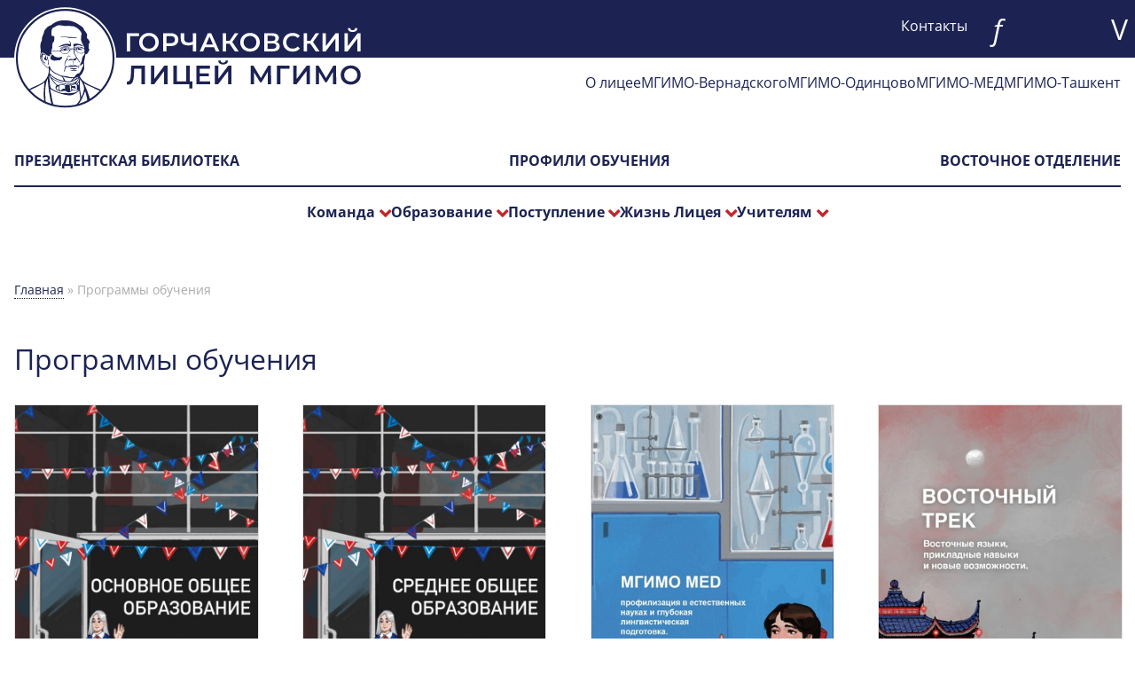

--- FILE ---
content_type: text/html; charset=UTF-8
request_url: https://lyceum.mgimo.ru/trek
body_size: 5489
content:
<!DOCTYPE html>
<html xmlns="http://www.w3.org/1999/xhtml" xmlns:fb="http://www.facebook.com/2008/fbml" xmlns:rian="http://rian.ru/ns" itemscope="itemscope" itemtype="http://schema.org/Article" lang="en" class="svg">
<head>
<meta charset="utf-8" />
<meta http-equiv="X-UA-Compatible" content="IE=edge"/>
<meta name="viewport" content="width=device-width, initial-scale=1, maximum-scale=1.0"/>
<meta name="copyright" content="Горчаковский лицей МГИМО"/>
<meta name="author" content=""/>
<meta name="keywords" content="Академические, треки"/>
<meta name="description" itemtype="description" content="Академические треки"/>
<meta property="og:title" content="Программы обучения"/>
<meta property="og:description" content="Академические треки"/>
<meta property="og:url" content="https://lyceum.mgimo.ru/trek"/>
<meta property="og:image" content="https://lyceum.mgimo.ru/themes/frontend/images/og-logo.png"/>

<link href="/themes/frontend/favicons/favicon.ico" sizes="any" rel="icon">
<link href="/themes/frontend/favicons/icon.svg" type="image/svg+xml" rel="icon">
<link href="/themes/frontend/favicons/apple-touch-icon.png" sizes="180×180" rel="apple-touch-icon">
<meta name="msapplication-TileColor" content="#cccccc">
<meta name="theme-color" content="#cccccc">


<link rel="stylesheet" type="text/css" href="/assets/c56d8ebf/litera.css" />
<link rel="stylesheet" type="text/css" href="/assets/c76ac816/listview/styles.css" />
<link rel="stylesheet" type="text/css" href="/assets/47966aa/pager.css" />
<link rel="stylesheet" type="text/css" href="/themes/frontend/css/style.css?v=0.2.3" />
<link rel="stylesheet" type="text/css" href="/themes/frontend/css/iPop.css?v=0.2.4" />
<script type="text/javascript" src="/assets/86d12a94/jquery.min.js"></script>
<script type="text/javascript" src="/assets/86d12a94/jquery.yiiactiveform.js"></script>
<script type="text/javascript" src="/assets/86d12a94/jquery.ba-bbq.min.js"></script>
<title itemtype="name">Программы обучения</title>
<!--<script src="/themes/frontend/js/jquery.js"></script>-->
</head>

<body>

    <header class="header">
    <div class="grid-header main">
        <div class="header-logo">
            <a href="/"><img src="/themes/frontend/images/logo-header.svg" alt="на главную" title="на главную"></a>
        </div>
        <div class="header-contacts phone-hide"><ul class="menu-nav" id="12menu">
<li><a class="" href="/contacts">Контакты</a></li>
</ul></div>
        <div>
            <i class="icon-find" id="icon-find"></i>
        </div>
        <div class="header-soc phone-hide">
            <ul>
            <li><a href="https://vk.com/gorchakofmgimo" title="vkontakte" target="_blank" rel="nofollow" class="no-decor"></a></li> 
                        <li><a href="https://www.youtube.com/@user-cx1cs5hn3r/featured" title="youtube" target="_blank" rel="nofollow" class="no-decor"></a></li> 
                </ul>        </div>
    </div>
</header>




<div class="main menu-l-2">
    <ul class="menu-nav" id="10menu">
<li><a class="" href="/about">О лицее</a></li>
<li><a class="a-mgimo" target="blank" href="https://mgimo.ru/">МГИМО-Вернадского</a></li>
<li><a class="a-about" target="blank" href="https://odin.mgimo.ru">МГИМО-Одинцово</a></li>
<li><a class="a-med" target="blank" href="https://med.mgimo.ru">МГИМО-МЕД</a></li>
<li><a class="a-uzb" target="blank" href="https://uzb.mgimo.ru/">МГИМО-Ташкент</a></li>
</ul></div>
<div class="burger">
    <span></span>
</div>
<div class="dot-menu main">
    <div id="search">
        <div>
            <form action="/search/">
                <fieldset>
                    <input name="q" type="search" placeholder="Поиск на сайте">
                    <input type="submit" class="submit" value="НАЙТИ">
                </fieldset>
            </form>
            <div class="icon-close"></div>
        </div>
    </div>
    <div class="phone-menu-grid">
        <div class="menu-l-3">
    <ul class="menu-nav" id="11menu">
<li><a class="" href="/news/ournews/pl_collab">Президентская библиотека</a></li>
<li><a class="" href="/education-profiles">Профили обучения </a></li>
<li><a class="" href="/trek/oriental">Восточное отделение</a></li>
</ul> <div class="phone-show menu-l-2-2">
                <details>
                    <summary>Выбрать филиал</summary>
                    <ul class="menu-nav" id="10menu">
<li><a class="" href="/about">О лицее</a></li>
<li><a class="a-mgimo" target="blank" href="https://mgimo.ru/">МГИМО-Вернадского</a></li>
<li><a class="a-about" target="blank" href="https://odin.mgimo.ru">МГИМО-Одинцово</a></li>
<li><a class="a-med" target="blank" href="https://med.mgimo.ru">МГИМО-МЕД</a></li>
<li><a class="a-uzb" target="blank" href="https://uzb.mgimo.ru/">МГИМО-Ташкент</a></li>
</ul>                </details>
            </div>
        </div>
      <div class="menu-l-4">
    <ul class="menu-nav" id="1menu">
<li><a class="">Команда</a>
<ul>
<li><a class="" href="/team/administration">Администрация</a></li>
<li><a class="" href="/team/people-1">Учителя</a></li>
<li><a class="" href="/team/people-6">Службы сопровождения</a></li>
</ul>
</li>
<li><a class="">Образование</a>
<ul>
<li class="active"><a class="" rel="nofollow" href="/trek">Программы обучения</a></li>
<li><a class="" href="/education/linguistics">Лингвистическая подготовка</a></li>
<li><a class="" href="/education/biling-o">Билингвальное обучение</a></li>
<li><a class="" href="/education/contests">Конкурсы</a></li>
</ul>
</li>
<li><a class="">Поступление</a>
<ul>
<li><a class="" href="/admission/selection-committee">Информация приемной комиссии</a></li>
<li><a class="" href="/demo-test">Вступительные испытания</a></li>
<li><a class="" href="/admission/cost-of-education">Условия обучения</a></li>
</ul>
</li>
<li><a class="">Жизнь Лицея</a>
<ul>
<li><a class="" href="/news/houses">Система Домов</a></li>
<li><a class="" href="/news/samoupravlenie">Самоуправление</a></li>
<li><a class="" href="/news/sport">Спорт</a></li>
<li><a class="" href="/news/ournews">Новости</a></li>
<li><a class="" href="/news/longreads">Интервью</a></li>
<li><a class="" href="/announce">Анонсы</a></li>
<li><a class="" href="/gallery">Галереи</a></li>
</ul>
</li>
<li><a class="">Учителям</a>
<ul>
<li><a class="" href="/departments">Методические объединения</a></li>
<li><a class="" href="/professional/career">Горизонтальная карьера</a></li>
</ul>
</li>
</ul>        </div>
    </div>
    </div>

    <section class="main">
          <div class='bread-crumbs'>
        <div class="breadcrumbs">
<a href="/">Главная</a> &raquo; <span>Программы обучения</span></div>      </div>
    
<div class="page">
            
<div>
<h1 class="page-title">Программы обучения</h1>

<div id="yw0" class="list-view">
<div class="grid-4 box-gray no-decor">
<div class="track-img">
        	<a href="/trek/oop_ooo" >
            <img src="/upload/images/article_img/small_6400b415e3ff0.jpeg" alt="Основное общее образование" title="Основное общее образование">
        </a>
        <a href="/trek/oop_ooo" >
        <p><strong>Основное общее образование</strong></p>
        </a>
     </div>

<div class="track-img">
        	<a href="/trek/oop_soo" >
            <img src="/upload/images/article_img/small_6400b455ab86e.jpeg" alt="Среднее общее образование" title="Среднее общее образование">
        </a>
        <a href="/trek/oop_soo" >
        <p><strong>Среднее общее образование</strong></p>
        </a>
     </div>

<div class="track-img">
        	<a href="/trek/at_med" >
            <img src="/upload/images/article_img/small_636e69da74a6b.jpeg" alt="Академический трек «МГИМО MED»" title="Академический трек «МГИМО MED»">
        </a>
        <a href="/trek/at_med" >
        <p><strong>Академический трек «МГИМО MED»</strong></p>
        </a>
     </div>

<div class="track-img">
        	<a href="/trek/oriental" >
            <img src="/upload/images/article_img/small_636e6924d0a99.jpeg" alt="Академический трек «Восточное отделение»" title="Академический трек «Восточное отделение»">
        </a>
        <a href="/trek/oriental" >
        <p><strong>Академический трек «Восточное отделение»</strong></p>
        </a>
     </div>

</div>
<div class="keys" style="display:none" title="/trek"><span>344</span><span>345</span><span>257</span><span>305</span></div>
</div></div>
    </div>

</section>






 <div class="footer-bg">
    <footer class="main">
        <div class="grid-3-1 ipad-portret-block">
            <div>
                <h2 class="title"><a href="/sveden">
            Сведения об образовательной организации        </a></h2>
    <ul class="menu-nav" id="13menu">
<li><a class="" href="/sveden/common">Основные сведения</a></li>
<li><a class="" href="/sveden/struct">Структура и органы управления образовательной организацией</a></li>
<li><a class="" href="/sveden/document">Документы</a></li>
<li><a class="" href="/sveden/education">Образование</a></li>
<li><a class="" href="/sveden/eduStandarts">Образовательные стандарты</a></li>
<li><a class="" href="/sveden/employees">Руководство. Педагогический состав</a></li>
<li><a class="" href="/sveden/objects">Материально-техническое обеспечение</a></li>
<li><a class="" href="/sveden/grants">Стипендии и иные виды материальной поддержки</a></li>
<li><a class="" href="/sveden/paid_edu">Платные образовательные услуги</a></li>
<li><a class="" href="/sveden/budget">Финансово-хозяйственная деятельность</a></li>
<li><a class="" href="/sveden/vacant">Вакантные места для приема</a></li>
<li><a class="" href="/sveden/dig_ed">Электронная информационно-образовательная среда</a></li>
</ul>               <div class="footer-menu-2">
                    <ul class="menu-nav" id="14menu">
<li><a class="https://odin.mgimo.ru" target="blank"> МГИМО-Одинцово</a></li>
<li><a class="" href="/contacts">Контакты</a></li>
</ul>            </div>
            </div>
            <div>
                <div class="footer-social">
                    <ul>
            <li><a href="https://vk.com/gorchakofmgimo" title="vkontakte" target="_blank" rel="nofollow" class="no-decor"></a></li> 
                        <li><a href="https://www.youtube.com/@user-cx1cs5hn3r/featured" title="youtube" target="_blank" rel="nofollow" class="no-decor"></a></li> 
                </ul>                </div>
                <input id="spec" value="Версия для слабовидящих" class="footer-spec" onclick="Spec()"  type="button">
            </div>
        </div>
        <div class="grid-3-1">
            <div class="copyright">
                <p>© 2017–2025 Горчаковский лицей МГИМО</p>
                <p class="print-no">При перепечатке ссылка на сайт Горчаковский лицей МГИМО обязательна. Коммерческое использование размещенных материалов запрещено.<br> Поддержка — <a href="https://mgimo.ru/about/structure/netpolitics/">Центр интернет-политики</a> <br>Сайт корректно отображается в актуальных версиях Chrome и Firefox.</p>
            </div>
            <div class="litera phone-hide">
                <img src="/themes/frontend/images/litera.svg" alt="Заметили ошибку в тексте?" title="Заметили ошибку в тексте?"><div class="text">Заметили ошибку в тексте?<br> Выделите ее мышкой и нажмите <br><strong>Ctrl+Enter!</strong></div><div class="litera-modal-shadow"></div>
<div class="litera-modal-window">
    <div class="litera-close"></div>
    <div class='litera-modal-header'>
    <img src="/themes/frontend/images/litera.svg" alt="Litera">
    </div>
    <div class='litera-modal-content'>
    <form onsubmit="return false;" id="litera-form" action="/trek" method="post">        <input type='hidden' name="LiteraForm[url]" id="LiteraForm_url" value='https://lyceum.mgimo.ru/trek'>
    	<input type='hidden' name='success' id='LiteraForm_success' value="Ваше сообщение успешно отправлено!">
        <input type='hidden' name='error' id='LiteraForm_error' value="При отправке сообщения произошла ошибка. Попробуйте позже.">
    	<label class="litera-header" for="LiteraForm_text">Выделенный текст</label><textarea class="" rows="litera-error-text" readonly="readonly" name="LiteraForm[text]" id="LiteraForm_text"></textarea><div class="help-inline" id="LiteraForm_text_em_" style="display:none"></div>        <label class="litera-header" for="LiteraForm_comment">Оставьте ваш комментарий</label><textarea class="litera-textarea" rows="" placeholder="" name="LiteraForm[comment]" id="LiteraForm_comment"></textarea><div class="help-inline" id="LiteraForm_comment_em_" style="display:none"></div>    <input type="submit" value="ОТПРАВИТЬ" class="litera-bottom" name="litera_send" id="litera_send">
	</form></div>
</div>            </div>
        </div>
    </footer>
</div>
        <script>(function(i,s,o,g,r,a,m){i['GoogleAnalyticsObject']=r;i[r]=i[r]||function(){(i[r].q=i[r].q||[]).push(arguments)},i[r].l=1*new Date();a=s.createElement(o),m=s.getElementsByTagName(o)[0];a.async=1;a.src=g;m.parentNode.insertBefore(a,m)})(window,document,'script','https://www.google-analytics.com/analytics.js','ga');ga('create', 'UA-126458-66', 'auto');ga('send', 'pageview');</script>
<!-- Yandex.Metrika counter -->
<script type="text/javascript" >
   (function(m,e,t,r,i,k,a){m[i]=m[i]||function(){(m[i].a=m[i].a||[]).push(arguments)};
   m[i].l=1*new Date();k=e.createElement(t),a=e.getElementsByTagName(t)[0],k.async=1,k.src=r,a.parentNode.insertBefore(k,a)})
   (window, document, "script", "https://mc.yandex.ru/metrika/tag.js", "ym");

   ym(73141762, "init", {
        clickmap:true,
        trackLinks:true,
        accurateTrackBounce:true,
        webvisor:true
   });
</script>
<noscript><div><img src="https://mc.yandex.ru/watch/73141762" style="position:absolute; left:-9999px;" alt="" /></div></noscript>
<!-- /Yandex.Metrika counter -->
<!-- Facebook Pixel Code -->
<script>!function(f,b,e,v,n,t,s){if(f.fbq)return;n=f.fbq=function(){n.callMethod?n.callMethod.apply(n,arguments):n.queue.push(arguments)};if(!f._fbq)f._fbq=n;n.push=n;n.loaded=!0;n.version='2.0';n.queue=[];t=b.createElement(e);t.async=!0;t.src=v;s=b.getElementsByTagName(e)[0];s.parentNode.insertBefore(t,s)}(window,document,'script','https://connect.facebook.net/en_US/fbevents.js');fbq('init', '491523141188895'); // Insert your pixel ID here.fbq('track', 'PageView');</script><noscript><img height="1" width="1" style="display:none"src="https://www.facebook.com/tr?id=491523141188895&ev=PageView&noscript=1"/></noscript><!-- DO NOT MODIFY --><!-- End Facebook Pixel Code -->    <script type="text/javascript" src="/assets/9ec5b1f9/litera.js"></script>
<script type="text/javascript" src="/assets/c76ac816/listview/jquery.yiilistview.js"></script>
<script type="text/javascript" src="/themes/frontend/js/vendor.min.js"></script>
<script type="text/javascript" src="/themes/frontend/js/init.min.js?n=1"></script>
<script type="text/javascript" src="/themes/frontend/js/iPop.js?n=2"></script>
<script type="text/javascript">
/*<![CDATA[*/
var makeMenu = new Object();
    /* метод построения меню, в качестве treeId передаем id корневого ul-а */
    makeMenu.buildTree = function(treeId)
    {
        // получаем список всех ul-ов
        var ulList = document.getElementById(treeId).getElementsByTagName('ul');
        for (var i = 0; i < ulList.length; i++)
        {
            // и собственно обрабатываем их
            ulList[i].parentNode.className = 'dropmenu';
            ulList[i].className = 'submenu';
            //ulList[i].setAttribute('role', 'menu');
        }
        var aList = document.getElementById(treeId).getElementsByTagName('a');
        for (var i = 0; i < aList.length; i++)
        {
            // и собственно обрабатываем их
            if(aList[i].parentNode.className == 'dropmenu'){
                aList[i].className = 'dropmenu-a';
                aList[i].setAttribute('data-activates', 'dropmenu');
               // aList[i].setAttribute('role', 'button');
               // aList[i].setAttribute('aria-expanded', 'false');
            }
        }
    }
makeMenu.buildTree('12menu');
makeMenu.buildTree('10menu');
makeMenu.buildTree('11menu');
makeMenu.buildTree('1menu');
makeMenu.buildTree('13menu');
makeMenu.buildTree('14menu');
jQuery(function($) {
jQuery('#litera-form').yiiactiveform({'validateOnSubmit':true,'validateOnType':true,'successCssClass':'','attributes':[{'id':'LiteraForm_text','inputID':'LiteraForm_text','errorID':'LiteraForm_text_em_','model':'LiteraForm','name':'text','enableAjaxValidation':false,'inputContainer':'div.control-group'},{'id':'LiteraForm_comment','inputID':'LiteraForm_comment','errorID':'LiteraForm_comment_em_','model':'LiteraForm','name':'comment','enableAjaxValidation':false,'inputContainer':'div.control-group'}]});
jQuery('#yw0').yiiListView({'ajaxUpdate':['yw0'],'ajaxVar':'ajax','pagerClass':'pager','loadingClass':'list-view-loading','sorterClass':'sorter','enableHistory':false});
});
/*]]>*/
</script>
</body>


--- FILE ---
content_type: text/css
request_url: https://lyceum.mgimo.ru/assets/c56d8ebf/litera.css
body_size: 718
content:
* {margin:0;padding:0}
.litera {
    color: #bb4c4c;
}
.litera img{
    max-width: 20%;
    margin-bottom: 10px;
}
.litera-modal-shadow{
    position: fixed;
    top: 0;
    right: 0;
    bottom: 0;
    left: 0;
    background: #000;
    opacity: 0.5;
    display: none;
}
.litera-modal-window {
    font-family: Helvetica, Arial, Verdana;
    position: fixed;
    top: 50%;
    left: 50%;
    transform: translate(-50%, -50%);
    width: 40%;
    display: none;
    background: #ffffff;
    z-index: 200;
    color: #423e3e !important;
    /*   box-shadow: 0px 0px 13px #000;*/
    animation-name: litera-modal-window;
    animation-duration: .5s;
    animation-timing-function: ease-in-out;
    transform-origin: center;
}
.litera-modal-window:not() {
    animation-name: litera-modal-window;
    animation-duration: .5s;
    animation-timing-function: ease-in-out;
}
@keyframes litera-modal-window {
    0% {
        transform: scale(0) translate(-50%, -50%);
        opacity: 0.0;
    }
    60% {
        transform: scale(1.1) translate(-50%, -50%);
    }
    80% {
        transform: scale(0.9) translate(-50%, -50%);
        opacity: 1;
    }
    100% {
        transform: scale(1) translate(-50%, -50%);
        opacity: 1;
    }
}
.litera-modal-header {
    text-align: center;
    background: #efecec;
    padding: 15px;
}
.litera-close {
    position: absolute;
    top: 0;
    right: 15px;
    color: var(--red);
    font-size: 35px;
    cursor: pointer;
}
.litera-close:after {
    font-family: ProTo;
    content: "+";
    color: var(--red) !important;
    padding-left: 2rem;
}
.litera-modal-content {
    padding: 25px 30px;
}
.litera-header {
    text-transform: uppercase;
    color: #736060 !important;
    font-size: 13px;
    padding: 10px 0;
    font-weight: bold;
    text-align: center;
    display: inherit;
}
.litera textarea {
    margin: 5px 0;
    color: #000 !important;
    min-height: 100px;
    width: 100%;
    border: 0;
    background: #efecec;
}
input.litera-bottom {
    box-shadow: 0 0 3px #b1b1b1;
    color: #fff;
    background: #bb4c4c;
    cursor: pointer;
    margin: 1rem 0 0 auto;
    padding: 10px;
    font-size: 14px !important;
    display: block;
    border: 0;
}
input.litera-bottom:hover {
    box-shadow: 0 0 5px #b1b1b1;
    background: #981212;
    cursor: pointer;
}
.litera-error-text {
    color: #bb4c4c !important;
    background: transparent;
    width: 100%;
    margin: 0 0 10px;
    border: 0;
    display: block;
    height: 80px;
    overflow-y: auto;
    font-size: 15px;
}


--- FILE ---
content_type: text/css
request_url: https://lyceum.mgimo.ru/themes/frontend/css/style.css?v=0.2.3
body_size: 12378
content:
@charset "UTF-8";:root{--desc:1600px;--desc-notebook:1300px;--font:OpenSans;--color:#1c2353;--color-l:#6972b3;--color-d:var(--color);--gray-sl:#f7f7f7;--gray-l:#e5e5e5;--gray:#aaa;--gray-d:#797979;--gray-sd:#484848;--red:#c3272a;--black:#1c1c1c;--link:var(--color);--link-hover:var(--color-l)}@font-face{font-family:OpenSans;src:url(../fonts/OpenSans-Regular.woff2) format("woff2"),url(../fonts/OpenSans-Regular.woff) format("woff");font-weight:400;font-style:normal}@font-face{font-family:OpenSans;src:url(../fonts/OpenSans-Bold.woff2) format("woff2"),url(../fonts/OpenSans-Bold.woff) format("woff");font-weight:700;font-style:normal}@font-face{font-family:OpenSans;src:url(../fonts/OpenSans-BoldItalic.woff2) format("woff2"),url(../fonts/OpenSans-BoldItalic.woff) format("woff");font-weight:700;font-style:italic}@font-face{font-family:OpenSans;src:url(../fonts/OpenSans-Italic.woff2) format("woff2"),url(../fonts/OpenSans-Italic.woff) format("woff");font-weight:400;font-style:italic}@font-face{font-family:ProTo;src:url(../fonts/ProTo.woff2) format("woff2"),url(../fonts/ProTo.woff) format("woff")}:is(.fax,.People,.location,.icon-find,.icon-top,.icon-bottom,.icon-plus,.icon-text):before,:is(.rub,.Link):after,a:is([href*="youtube.com"],[href*="youtu.be"],[href*="vk.com"],[href*="t.me"],[href*="ok.ru"],[href*="wa.me"],[href*="viber:"],[href$=".pdf"],[href$=".doc"],[href$=".docx"],[href$=".xls"],[href$=".xlsx"],[href$=".zip"],[href$=".rar"],[href$=".7zip"],[href*="rutube.ru"],[href^="mailto:"],[href^="tel:"]):before{font-family:ProTo;text-transform:none;font-variant:normal;font-weight:400;font-style:normal;margin-right:.2em}a:is(.fax,.People,.location,.Link,.icon-find,.icon-top,.icon-bottom.icon-text),a:is([href*="youtube.com"],[href*="rutube.ru"],[href*="youtu.be"],[href*="vk.com"],[href*="t.me"],[href*="ok.ru"],[href*="wa.me"],[href*="viber:"],[href$=".pdf"],[href$=".doc"],[href$=".docx"],[href$=".xls"],[href$=".xlsx"],[href$=".zip"],[href$=".rar"],[href$=".7zip"],[href^="mailto:"],[href^="tel:"]){text-decoration:none}a:is([href*="youtube.com"],[href*="youtu.be"]):before{content:"Y";color:#b02c27}a[href*="vk.com"]:before{content:"V";color:#4c75a3}a[href*="rutube.ru"]:before{content:"R";color:#0b253c}a[href*="t.me"]:before{content:"T";color:#23a0dc}a[href*="ok.ru"]:before{content:"O";color:#ee8208}a[href*="wa.me"]:before{content:"(";color:#23ce47}a[href*="viber:"]:before{content:")";color:#793baa}a[href$=".pdf"]:before{content:"p";color:red}a:is([href$=".doc"],[href$=".docx"]):before{content:"w";color:#1962b3}a:is([href$=".xls"],[href$=".xlsx"]):before{content:"x";color:#0f8a42}a:is([href$=".zip"],[href$=".rar"],[href$=".7zip"]):before{content:"z"}a[href^="mailto:"]:before{content:"m"}a[href^="tel:"]:before{content:"t"}a:is([href^="mailto:"],[href^="tel:"]){white-space:nowrap}.fax:before{content:"*"!important;margin-right:4px!important}.icon-text:before{content:"D"!important;text-decoration:none}a.Link:after{content:"u"!important;margin-left:4px!important;color:#a2a2a2;text-decoration:none}.People:before{content:"P"!important}.location:before{content:"l"}.rub:after{content:"r"}.icon-find:before{content:"f"}.icon-top:before{content:"<"}.icon-bottom:before{content:">"}.icon-plus:before{content:"+"}.no-icon a,.no-icon a:after,.no-icon a:before,.no-icon:after,.no-icon:before,a.no-icon,a.no-icon:after,a.no-icon:before{content:none!important}*{margin:0;padding:0;outline:0;-webkit-box-sizing:border-box;box-sizing:border-box}*,:after,:before{-webkit-box-sizing:inherit;box-sizing:inherit}html{font-size:16px;scroll-behavior:smooth}body{text-rendering:optimizeLegibility;-webkit-font-smoothing:antialiased;-webkit-tap-highlight-color:transparent;font-family:var(--font);color:var(--black);line-height:1.56;overflow-x:hidden}audio,canvas,img,svg,video{vertical-align:middle;max-width:100%;height:auto}iframe{vertical-align:middle;max-width:100%;border:none;margin:0 auto 1rem;display:block}img,video{display:block}svg{max-height:100%}svg:not(:root){overflow:hidden}::-moz-focus-inner,:focus{outline:0;outline-offset:0}a{text-decoration:none;color:var(--link)}a:hover,button:hover{color:var(--link-hover);-webkit-transition:.3s linear;-o-transition:.3s linear;transition:.3s linear;cursor:pointer}a:not(:hover),button:not(:hover){-webkit-transition:.3s linear;-o-transition:.3s linear;transition:.3s linear}ul,ul li{list-style-type:none;margin:0;padding:0}[class*=grid-]{--gap:1vw;display:grid;gap:var(--gap);clear:both}[class*=grid-]+:is([class*=grid-],ul,ol,img,p,h2,h3,h4,h5,h6){padding-top:1vw}[class*=grid-]>li{list-style:none}.gap-0{--gap:0}.gap-01{--gap:.1vw}.gap-05{--gap:.5vw}.gap-2{--gap:2vw}.gap-3{--gap:3vw}.gap-4{--gap:4vw}.grid-2{grid-template-columns:repeat(2,1fr)}.grid-3{grid-template-columns:repeat(3,1fr)}.grid-4{grid-template-columns:repeat(4,1fr)}.grid-5{grid-template-columns:repeat(5,1fr)}.grid-6{grid-template-columns:repeat(6,1fr)}.grid-7{grid-template-columns:repeat(7,1fr)}.grid-8{grid-template-columns:repeat(8,1fr)}.grid-1-2{grid-template-columns:1fr 2fr}.grid-2-1{grid-template-columns:2fr 1fr}.grid-2-3{grid-template-columns:2fr 3fr}.grid-1-3{grid-template-columns:.7fr 3fr}.grid-3-1{grid-template-columns:3fr .9fr}.grid-page{--gap:4vw;grid-template-columns:3fr 1fr;margin-bottom:3rem}.grid-page-content{grid-column-gap:4vw;grid-template-columns:15rem 1.7fr;grid-template-areas:"left-side title" "left-side page-content"}.left-side{grid-area:left-side}.page-content{grid-area:page-content;min-width:0}.Title{grid-area:title}.grid-programms{--gap:4vw;grid-template-columns:2.2fr .8fr;margin-bottom:3rem}.grid-1-4{grid-template-columns:1fr 4fr}.grid-4-1{grid-template-columns:4fr 1fr}.grid-1-5{grid-template-columns:1fr 5fr}.grid-5-1{grid-template-columns:5fr 1fr}.grid-1-6{grid-template-columns:1fr 6fr}.grid-6-1{grid-template-columns:6fr 1fr}.grid-1-7{grid-template-columns:.3fr 1.7fr}.grid-7-1{grid-template-columns:1.7fr .3fr}.grid-3-1-3{grid-template-columns:3fr 1fr 3fr}.grid-3-1-1{grid-template-columns:3fr 1fr 1fr}h1,h2,h3,h4,h5,h6{font-weight:400;text-rendering:optimizeLegibility;margin-bottom:1rem;line-height:1.2}:is(h1,h2,h3,h4,h5,h6) a{color:inherit}.h1,h1{font-size:2.5rem}.h2,h2{font-size:2rem}.h3,h3{font-size:1.75rem}.h4,h4{font-size:1.5rem}.h5,h5{font-size:1.25rem}h6{font-size:1rem}p{margin-bottom:1rem}.hide,.ipad-show,.phone-show{display:none!important}.center->div *,div.center-,figure.center,img.center{display:block;margin-left:auto!important;margin-right:auto!important;text-align:center!important}.center{text-align:center!important}.right{text-align:right!important}.right>div,div.right{margin-left:auto!important}figure.right,img.right{margin:0 0 .5rem 20px!important;float:right;max-width:500px}ul.right{direction:rtl!important}.left{text-align:left!important}.left>div,div.left{margin-right:auto!important}figure.left,img.left{margin:0 20px 1rem 0!important;float:left;max-width:400px}img[align=left]{margin:0 40px 1rem 0!important;max-width:400px}img[align=right]{margin:0 0 1rem 40px!important;max-width:400px}.middle,.middle- div>*,.middle->*{margin-top:auto!important;margin-bottom:auto!important}.bottom>div{margin-top:auto!important}.ul li{margin-bottom:1rem!important}.ul li ul{margin-top:.5rem}.ul li ul li{margin-bottom:.3rem}.ul-disc li{list-style-type:disc;margin-left:1rem;margin-bottom:.1rem}.ul-disc li::marker{color:var(--red)!important;font-weight:700}.ul-disc+*{margin-top:1rem}.gray-img- img,img.gray-img{-webkit-filter:grayscale(100%);filter:grayscale(100%)}.gray-img- img:hover,img.gray-img:hover{-webkit-filter:grayscale(0);filter:grayscale(0)}.border{border:1px solid #ddd}.no-border,.no-border->*,.no-decor,.no-decor a,a.no-decor{border:none!important}.no-link a,a.no-link{pointer-events:none;color:#000;text-decoration:none}.no-bg,.no-bg->*{background:0 0!important}.strong{font-weight:700}.normal{font-weight:400!important}.caps{text-transform:uppercase}.nobr,.nobr td{white-space:nowrap}.small,small{font-size:80%!important}.x-small{font-size:70%!important}img [align=left]{padding:1rem 1rem 0}.video{position:relative;padding-bottom:56.25%;height:0;overflow:hidden}.video iframe{position:absolute;top:0;left:0;width:100%;height:100%}a.anchor{display:block;position:relative;top:-90px;visibility:hidden}.black,.black *{color:var(--black)!important}.white,.white *{color:#fff!important}.color,.color *{color:var(--color)!important}.color-l,.color-l *{color:var(--color-l)!important}.color-d,.color-d *{color:var(--color-d)!important}.red,.red *{color:var(--red)!important}.img-w10 img,.w10{width:10%}.img-w20 img,.w20{width:20%}.img-w30 img,.w30{width:30%}.img-w40 img,.w40{width:40%}.img-w50 img,.w50{width:50%}.img-w60 img,.w60{width:60%}.img-w70 img,.w70{width:70%}.img-w80 img,.w80{width:80%}.img-w90 img,.w90{width:90%}.w100{width:100%!important}.main{max-width:var(--desc);margin:auto;padding-left:1rem;padding-right:1rem}.section{padding:0 0 2rem}h4.title{font-size:1.2rem;margin-bottom:1.5rem;font-weight:700;color:var(--gray-sd)}[class*=-title]{font-size:2rem;color:var(--color)}.page-title{margin-bottom:2rem!important}[class*=widget-index-] .title,[class*=widget-page-] .title{text-transform:uppercase}.widget-index-news>.grid-1-3{margin-bottom:0}.category-title{margin-bottom:1.5rem}table{border-collapse:collapse;border-spacing:0;border:0!important;width:100%!important;color:var(--black)!important;font-size:14px;line-height:20px;display:block;overflow-x:auto}table caption{padding:1rem;color:var(--color-d)}td,th{padding:1rem!important;color:var(--black)!important}td{background:#fff;border:1px solid #ddd}table tr:nth-child(1) td,th{font-weight:700;vertical-align:middle;text-align:center;background:var(--gray-l)!important;color:#fff;border:1px solid #fff}td:nth-child(odd){color:#6f6f6f}tr:nth-child(odd) td{background:#f7f7f7!important}summary{cursor:pointer;color:var(--color);position:relative;font-weight:700;list-style-type:none;padding-left:2rem}details summary::-webkit-details-marker{display:none}summary:focus{outline:0}details[open] summary{margin-bottom:2rem}summary::after{font-family:ProTo;content:"<";color:var(--red)!important;display:inherit;font-weight:400;position:absolute;left:0;top:0}details[open]>ol,details[open]>p,details[open]>ul{-webkit-animation:1s spoiler;animation:1s spoiler}@-webkit-keyframes spoiler{0%{opacity:0}100%{opacity:1}}@keyframes spoiler{0%{opacity:0}100%{opacity:1}}details[open] summary::after{content:">";position:absolute;left:0;top:0}details[open] p{padding-left:10px;margin-left:-10px}summary ol,summary ul{padding-left:10px}summary.Readmore::before{content:"Полный "}details[open] summary.Readmore::before{content:"Скрыть "}details[open].Bottom{position:relative;padding-bottom:40px}.Readmore{text-align:center;background:#fff;padding:1rem;color:var(--color-d);border:2px solid var(--color-l);border-radius:2px;width:50%;margin:auto;display:block}details[open].Bottom summary{position:absolute;bottom:-6rem;width:50%;left:50%;margin-right:-50%;-webkit-transform:translate(-50%,-50%);-ms-transform:translate(-50%,-50%);transform:translate(-50%,-50%)}details summary.Readmore::after{content:""}.structure details[open] details[open] summary,.structure details[open] summary{margin-bottom:1rem}.structure summary{font-weight:400;color:var(--black)}.structure a.Link{border:none}ul.structure li{list-style:none!important}.structure details[open] details summary::after{content:"<"!important}.structure details[open] details[open] summary::after{content:">"!important}.right-side summary.Readmore::before{content:"Все "}.right-side .Readmore{width:90%;margin:auto auto 3rem}.right-side details[open].Bottom summary{width:90%;right:0;margin-right:0;-webkit-transform:none;-ms-transform:none;transform:none;margin-bottom:2rem}.right-side details[open].Bottom{margin-bottom:6rem}.page-content *+details.Bottom{margin-top:3rem}.page-content details[open].Bottom{margin-bottom:3rem}a.summary-link{color:#9b9b9b;font-size:.8rem;margin-left:1rem;border-bottom:none!important}a.summary-link:after{content:"➤";position:relative;right:0;color:var(--red)}a.summary-link:before{content:"перейти ";position:relative;right:0;color:#9b9b9b}.decor-bottom{border-bottom:1px solid var(--color-d)}.decor-top{border-top:1px solid var(--color-d)}.link a{color:var(--black)}.link{border-bottom:1px solid var(--color);color:var(--black);display:inline}.link-color a{border-bottom:1px solid var(--color);color:var(--color)}.category{margin-bottom:5rem}dt{margin-bottom:.5rem;color:var(--gray-d)}[class*=btn],button,input,select,textarea{display:block;border:1px solid #c4c4c4;border-radius:0;background:#fff;padding:.5rem;color:var(--gray-d)}.input-field{width:100%}.input-container{position:relative}select.subdivision{max-width:20rem}[class*=btn],button{-webkit-user-select:none;-moz-user-select:none;-ms-user-select:none;user-select:none;font-size:1rem;text-align:center;vertical-align:middle;border:solid 1px var(--color);padding:.4rem 2rem}[class*=btn]:hover{color:var(--red)!important;border:solid 1px var(--red)}input.btn-search{position:absolute;top:6px;right:-10px;width:2rem;background:0 0;cursor:pointer;border:0;padding:0;height:1rem}input.btn-search:hover{border:none}.input-container-search:before{position:absolute;content:"f";font-family:ProTo;right:-5px;top:5px}.btn-find:after{content:"→";font-size:1.3rem;line-height:0;position:relative;top:1px;right:-5px}.wrap,[class*=wrap-]{margin-bottom:1.5rem}.wrap h5.title,[class*=wrap-] h5.title{font-size:1rem!important}[class*=wrap-].decor-bottom{padding-bottom:1.5rem}.-wrap,[class*=wrap-]>div{padding-bottom:.5rem}[class*=wrap-]>div:last-child{padding-bottom:0}[class*=wrap-]>dl:last-child{margin-bottom:0}.wrap-contacts dt{color:var(--gray-d)}.wrap-contacts dl{margin-bottom:2rem}.wrap-unit-logo img{max-width:50%;margin:auto;display:block}.wrap-print>div:hover{cursor:pointer}.wrap-category-announce,.wrap-category-news{--gap:4vw}.wrap-category-announce h5{color:var(--color-d);font-weight:700}.wrap-details ul li{margin:0 0 1rem 2rem!important}.wrap-right-menu h2{color:var(--color);font-weight:700;font-size:1.2rem}.wrap-right-menu li{margin-bottom:1rem;margin-left:2rem;font-weight:700;position:relative}.wrap-right-menu li:after{content:"●";color:var(--red)!important;display:inherit;font-weight:400;position:absolute;top:0;left:-26px}.wrap-right-menu li ul{margin:1rem 0 1rem 2rem}.wrap-expert-comments a{border-bottom:none;color:var(--black)}.wrap-expert-comments .preview{position:relative;color:var(--black);margin-bottom:3rem;padding-left:1rem}.wrap-expert-comments .preview:before{font-family:ProTo;content:'"';position:absolute;color:var(--red);left:-.3rem}.wrap-expert-comments div:last-child .preview{margin-bottom:1rem}.wrap-publications a{color:var(--black)}.wrap-publications li{position:relative;margin-bottom:1rem;padding-left:1rem}.wrap-publications li:before{font-family:ProTo;content:"}";position:absolute;color:var(--red);left:-.3rem}.wrap-publications li:last-child{margin-bottom:1rem}.wrap-publications .doc-icon,.wrap-publications .doc-icon a{color:var(--color);font-weight:400;display:block;margin-top:.3rem}.wrap-lid{margin-bottom:2rem;color:var(--gray-d);background:var(--gray-sl);padding:2rem}.wrap-lid a{border-bottom:none!important}.wrap-lid p:last-child{margin-bottom:0}.wrap-lid dt{float:left;font-weight:700;padding-right:.3rem}.wrap-lid dd{padding-left:1rem;margin-bottom:1rem}.wrap-lid dd:before{content:"– "}.wrap-lid dd:last-child{margin-bottom:0}.wrap-img{padding:0!important}.wrap-program-card{background:var(--gray-sl);padding:1rem 1rem .2rem!important}.wrap-program-card h5.title{color:var(--gray-d)}.wrap-program-card h4.title{margin-left:1rem}.wrap-program-card .data{padding:1rem!important;background:#fff;margin-bottom:1rem}.wrap-program-card .data p{font-size:80%;margin-bottom:.2rem}.wrap-program-card .data strong{font-size:1rem}.wrap-program-card .data a{-o-text-overflow:ellipsis;text-overflow:ellipsis;overflow:hidden;max-width:90%;display:block;white-space:nowrap}.wrap-program-card .data p:last-child{margin-bottom:0}.wrap-program [class*=btn]{padding:.5rem;color:var(--red)}.wrap-program .title{font-size:1.1rem;color:var(--gray-d);padding-left:1rem;position:relative}.wrap-program h5.title{font-size:1.05rem!important;font-weight:700;color:var(--gray-sd)!important}.wrap-program .title::before{font-family:ProTo;content:"}";position:absolute;color:var(--red);left:-.3rem}.wrap-program ol{margin-left:1.1rem}.wrap-program ol li{margin-bottom:1rem}.wrap-program ul ul li{list-style-type:disc;margin-left:2rem}.wrap-subdivision{color:var(--gray-d)}.wrap-subdivision h5{color:var(--color)}.wrap-science{font-size:70%}.wrap-science img{margin-bottom:1rem;border:1px solid var(--gray-l)}.wrap-science dt{float:left;padding-right:.3rem}.wrap-science dd:last-child{margin-bottom:0}.wrap-science dl+dl{margin-top:.5rem}.wrap-checkbox-group legend{margin-bottom:.5rem;color:var(--gray-d)}.wrap-checkbox-group label{display:-webkit-box;display:-ms-flexbox;display:flex}.wrap-checkbox-group span{padding-left:.5rem;font-size:.9rem}fieldset.wrap-checkbox-group{border:0;padding:0}.h3-decor{background:var(--gray-sl);font-weight:700;color:var(--gray-sd);padding:1rem;text-align:center}.box,[class*=box-]{--gap:4vw}.box img,[class*=box-] img{margin:0 auto 1rem;border:1px solid #e3e3e3;display:block}.box a:before,[class*=box-] a:before{content:none}.box h3,[class*=box-] h3{font-weight:700;font-size:1.1rem;color:var(--color)}.box h4,[class*=box-] h4{font-weight:700;font-size:1rem;color:var(--color-l)}.box p,[class*=box-] p{font-size:.9rem}.box p a,[class*=box-] p a{color:var(--black)}.box-expert h4 a{color:var(--gray-sd)}.box-expert .grid-2{margin-bottom:0;place-items:center}.box-expert img{margin-left:0;width:90%}.box-employees{text-align:center}.box-employees img{margin:0 auto .5rem;display:block}.box-employees h3{font-weight:700;font-size:1.1rem;color:var(--color-d)}.box-employees p a{color:var(--black)}.box-abitura{text-align:center}.box-abitura img{display:block;margin:0 auto 1rem;border:none}.box-abitura h3{font-size:1.3rem}.box-search{grid-column-gap:2vw}.box-search .data>*{font-size:.8rem!important}.box-search .title{font-weight:700;color:var(--color-d);text-transform:uppercase}.box-search .bread-crumbs .title:after{content:""}.box-search .date{color:var(--color-l);font-weight:700}.box-search .date .title{padding-right:.2rem}.box-prog{margin-bottom:1rem;padding:1rem}.box-prog .title{text-transform:none}.page-content .box-prog:nth-child(2n+1){background:var(--gray-sl)}.box-index-announce img{max-height:12rem}[class*=bage-]{font-weight:700;text-transform:uppercase;font-size:.8rem;color:#fff;padding:2px 5px 1px;white-space:nowrap;display:inline}[class*=bage-] a{color:#fff}[class*=bage-] a:before{content:none}.bage-blue{background:var(--color-d)}.bage-color{background:var(--color)}.bage-red{background:var(--red)}.bage-green{background:green}.bage-smi{padding:2px 0;white-space:normal}.bage-smi a{border-top:1px solid var(--gray);padding:2px 0;border-bottom:1px solid var(--gray);display:block;text-align:center;color:var(--color-l)!important;margin-bottom:1rem}.info{display:-webkit-box;display:-ms-flexbox;display:flex;gap:2rem;margin-bottom:.8rem;font-size:.9rem;-webkit-box-pack:justify;-ms-flex-pack:justify;justify-content:space-between;-webkit-box-align:center;-ms-flex-align:center;align-items:center}.info .date{color:var(--gray-d);white-space:nowrap}[class*=widget-page-]{border-top:1px solid var(--color-d);max-width:var(--desc);padding:1.5rem 0;margin:auto}[class*=widget-page-] .title{text-transform:uppercase;font-size:1.5rem;margin-bottom:1.3rem}.widget-page-gallery{margin-top:3rem}.page-content-programm .widget-page-gallery{border-top:none;padding:0;margin-bottom:2rem}[class*=widget-index-]{border-top:1px solid var(--color-d);padding:3rem 1rem 1rem;margin-bottom:2rem}[class*=widget-index-] .title{text-transform:uppercase;font-size:1.5rem;margin-bottom:3rem}.number-of-elements{text-transform:uppercase}.number-of-elements .counter{margin-left:.6rem;color:var(--color);font-weight:700}.page-content :is(p,h1,h2,h3,h4,h5,h6,ul,ol,details){margin-bottom:1rem}.page-content hr{background:var(--color-d);margin:2rem 0;height:1px;border:none;clear:both}.page-content img{border:1px solid #ddd;width:80%;margin:auto}.page-content img.left,.page-content img.right{width:30%}.page-content p{line-height:1.6rem}.page-content strong{color:var(--gray-sd)}.page-content h2{font-size:1.5rem;color:var(--color-d);text-transform:uppercase}.page-content h3{font-size:1.2rem;color:var(--color-l);font-weight:700;text-transform:uppercase}.page-content h4{font-size:1.1rem;color:var(--color);text-transform:uppercase}.page-content details h3{padding:1rem 0}.page-content a{border-bottom:1px solid var(--color-l);word-wrap:break-word}.page-content li::marker{color:var(--red);font-weight:700}.page-content li{margin:0 0 1rem 1.5rem;padding-left:.5rem}.page-content ul li{list-style-type:disc}.page-content ul li ul{margin-top:1rem}.Title .date{font-weight:700;color:var(--color-d)}.Title .info{margin-bottom:2rem}.page{margin-bottom:4rem}blockquote{font-style:italic;overflow:hidden;padding:20px;border-left:10px solid #ccc;color:var(--gray-sd);margin-bottom:1rem;font-weight:700}blockquote strong{font-weight:400!important}.page-content-programm .section:nth-child(2n+3){background:var(--gray-sl);padding:3rem 2rem 2rem;margin-bottom:3rem}.page-content-programm h3{text-align:center}.bg-program{padding:3rem 2rem}.bg-program .wrap-lid{margin-bottom:0;background:0 0;padding:0;color:var(--gray-sd)}.bg-program .page-title{background:rgba(255,255,255,.8901960784);padding:1rem;text-align:center;margin-bottom:0!important}.bg-program .color{background:rgba(255,255,255,.8901960784);padding:.2rem .5rem}.left-side [class*=wrap-]:first-child{padding-top:0}.right-side{font-size:.95rem;background-color:var(--gray-l);padding:2rem}.right-side .wrap-program .title{color:var(--gray-sd)}.header{background-color:var(--color);margin-bottom:1rem;padding:0 1rem}.grid-header{grid-template-columns:7fr .1fr .8fr;display:grid;-webkit-box-pack:center;-ms-flex-pack:center;justify-content:center;position:relative;width:100%;padding:.5rem}.grid-header :before,.grid-header a{color:#fff}.grid-header .icon-find{font-size:2rem;cursor:pointer}.grid-header .icon-find:before{display:block}.header-logo{position:absolute;left:0;top:.5rem}.header-logo img{height:125px}.header-contacts ul,.header-soc ul{display:-webkit-box;display:-ms-flexbox;display:flex;-webkit-box-pack:end;-ms-flex-pack:end;justify-content:flex-end;place-items:center}.header-contacts a{margin-right:1rem}.header-contacts ul{height:42px}.header-soc a:before{font-size:2rem;color:#fff!important}.header-soc{display:-webkit-box;display:-ms-flexbox;display:flex;-webkit-box-pack:end;-ms-flex-pack:end;justify-content:flex-end}.header-soc ul{margin-left:4rem}.phone-header-contacts,.phone-header-soc{display:none}.letter-selector{-ms-flex-wrap:wrap;flex-wrap:wrap;display:-webkit-box;display:-ms-flexbox;display:flex;margin-bottom:1rem}.letter-selector input[name=alphabet]{display:none}.letter-selector .letter{margin-right:1rem;font-weight:700;line-height:1.15;color:var(--color)}.letter-selector .letter.active,.letter-selector .letter:hover{color:var(--red);cursor:pointer}.bread-crumbs{gap:1vw;display:-webkit-box;display:-ms-flexbox;display:flex;margin-bottom:3rem;color:var(--gray);font-size:.9rem;gap:.2rem}.bread-crumbs a{color:var(--color);border-bottom:1px dotted var(--black)}.bread-crumbs span:after{font-family:ProTo;content:"}";color:var(--gray);padding-left:.2rem}.bread-crumbs span:last-child:after{content:""}.pagination{display:-webkit-box!important;display:-ms-flexbox!important;display:flex!important;-webkit-box-orient:horizontal;-webkit-box-direction:normal;-ms-flex-direction:row;flex-direction:row;-webkit-box-pack:center;-ms-flex-pack:center;justify-content:center;margin:3rem 0}.pagination a{border:none;text-decoration:none!important}.pagination .active{background:var(--color)}.pagination .active a{color:#fff}.pagination li{list-style:none;padding:2px 10px;text-indent:0;border-radius:50%}.pagination .page{margin-left:inherit!important;margin-right:inherit!important}[class*=menu-tab-]{display:-webkit-box;display:-ms-flexbox;display:flex;margin-bottom:2rem}[class*=menu-tab-] ul{display:-webkit-box;display:-ms-flexbox;display:flex;place-items:center}[class*=menu-tab-] .active{color:var(--red)}[class*=menu-tab-] li{text-transform:uppercase;margin-right:1rem}[class*=menu-tab-] li::after{content:"|";color:var(--gray);padding-left:1rem}[class*=menu-tab-] li:last-child::after{content:"";margin-right:0}.menu-tab-index{-webkit-box-pack:end;-ms-flex-pack:end;justify-content:end;margin-bottom:3rem}.selection{-ms-flex-wrap:wrap;flex-wrap:wrap;-webkit-box-align:center;-ms-flex-align:center;align-items:center;display:-webkit-box;display:-ms-flexbox;display:flex;gap:2rem}.selection .select-selected{width:100%}.selection__date-container{display:grid;grid-template-columns:.1fr 2fr .1fr 2fr;-webkit-box-align:center;-ms-flex-align:center;align-items:center}.selection__date-container .from,.selection__date-container .to{padding:0 .5rem;font-size:.75rem}.footer-bg{background-color:#d4d4d4;padding:4rem 1rem}.footer-menu{display:grid;gap:3vw;grid-template-columns:.6fr .4fr .4fr .6fr .7fr}.footer-menu a{margin-bottom:.8rem;color:var(--black);text-decoration:none;display:block;font-size:.9rem}a.footer-spec{padding:1rem;border:.4rem solid var(--color);font-size:1.8rem;line-height:1.5rem;text-align:center;color:var(--color);display:block;font-weight:700;margin-bottom:4rem}.footer-social{margin-bottom:4rem}.footer-social a{font-size:2rem;line-height:1rem}.footer-social a[href*="youtube.com"]:hover::before{-webkit-filter:grayscale(0)!important;filter:grayscale(0)!important;color:var(--color)!important}.footer-social ul{display:-webkit-box;display:-ms-flexbox;display:flex}.footer-social a::before{color:var(--color)}.copyright{font-size:.8rem}.footer-bg .title{font-weight:700;font-size:1rem;color:var(--gray-sd)}.footer-bg .menu-nav{display:grid;grid-template-columns:2fr 3fr}.footer-bg .menu-nav li{margin-bottom:.5rem}.footer-menu-2{margin-top:.5rem;padding-top:1rem;border-top:1px solid var(--gray)}.yBoxIsOpen{overflow:hidden;height:100vh;padding-right:15px}.yBoxIsOpen::-webkit-scrollbar{width:0}.yBoxOverlay *{-webkit-box-sizing:border-box;box-sizing:border-box}.yBoxOverlay{background:rgba(0,0,0,.8);display:-webkit-box;display:-ms-flexbox;display:flex;-webkit-box-pack:center;-ms-flex-pack:center;justify-content:center;-webkit-box-align:center;-ms-flex-align:center;align-items:center;position:fixed;left:0;top:0;width:100%;height:100%;z-index:10000;visibility:hidden;opacity:0;-webkit-transition:.5s;-o-transition:.5s;transition:.5s}.yBoxOverlay.active{visibility:visible;opacity:1}.yBoxImgZoom{width:100%;max-height:100%;overflow:hidden}.yBoxFrame{background:#000;max-width:100vw!important;max-height:100vh;z-index:10001;-webkit-transition:.5s;-o-transition:.5s;transition:.5s;-webkit-transform:translate(0,30px);-ms-transform:translate(0,30px);transform:translate(0,30px)}.yBoxIframe{position:absolute;width:100vw!important;height:100vh!important;top:0;left:0}.yBoxOverlay.active .yBoxFrame{-webkit-transform:translate(0,0);-ms-transform:translate(0,0);transform:translate(0,0)}.closeYbox{background:#fff!important;width:35px;height:35px;position:absolute;top:15px;right:25px;margin:0;padding:0;border:none;outline:0;cursor:pointer;z-index:10002}button.closeYbox:hover{background:#fff!important}.closeYbox::after,.closeYbox::before{content:"";background-color:#616161;width:71%;height:2px;position:absolute;left:50%;top:50%;-webkit-transform:translate(-50%,-50%) rotate(45deg);-ms-transform:translate(-50%,-50%) rotate(45deg);transform:translate(-50%,-50%) rotate(45deg);-webkit-transition:.5s;-o-transition:.5s;transition:.5s;will-change:background-color,transform}.closeYbox::after{-webkit-transform:translate(-50%,-50%) rotate(-45deg);-ms-transform:translate(-50%,-50%) rotate(-45deg);transform:translate(-50%,-50%) rotate(-45deg)}.closeYbox:hover::before{background-color:#000;-webkit-transform:translate(-50%,-50%) rotate(135deg);-ms-transform:translate(-50%,-50%) rotate(135deg);transform:translate(-50%,-50%) rotate(135deg)}.closeYbox:hover::after{background-color:#000;-webkit-transform:translate(-50%,-50%) rotate(45deg);-ms-transform:translate(-50%,-50%) rotate(45deg);transform:translate(-50%,-50%) rotate(45deg)}.yBoxImgTitle{position:fixed;bottom:0;left:0;font-size:13px;z-index:1000;background:rgba(181,181,181,.8196078431);padding:4px}.yBoxFrame.yBoxIframeWrap{width:90vw;height:99vh}.yBoxFrame.GoogleDocs.yBoxIframeWrap{width:100%!important;height:100vh!important}.yBoxFrame.GoogleDocs.yBoxIframeWrap .closeYbox{top:15px;right:20px}.yBoxFrame.yBoxIframeWrap .insertYboxAjaxHere{position:absolute;max-height:100vh;left:4px;top:4px;right:4px;bottom:4px}.insertYboxAjaxHere{min-width:150px;max-height:100vh;overflow:hidden;padding:50px 19px 13px}.yBoxFrame.yBoxImgWrap .insertYboxAjaxHere{padding:0;max-height:100vh}.yBoxImg{background:#fff}.yBoxFrame.yBoxImgWrap img.yBoxImg{max-width:calc(100vw - 20px);max-height:calc(100vh - 40px);vertical-align:top}.yBoxFrame.yBoxImgWrap .yBoxNextImg,.yBoxFrame.yBoxImgWrap .yBoxPrevImg{background:0 0;width:30%;height:100%;position:absolute;top:0;border:none;outline:0;cursor:pointer;z-index:2}button.yBoxNextImg:focus,button.yBoxPrevImg:focus{-webkit-box-shadow:none;box-shadow:none}.yBoxFrame.yBoxImgWrap .yBoxNextImg{right:0}.yBoxFrame.yBoxImgWrap .yBoxPrevImg{left:0}.yBoxFrame.yBoxImgWrap .yBoxNextImg::after,.yBoxFrame.yBoxImgWrap .yBoxPrevImg::after{content:"";width:20px;height:20px;position:absolute;top:50%;border-bottom:4px solid rgba(255,255,255,.7);border-left:4px solid rgba(255,255,255,.7)}.yBoxFrame.yBoxImgWrap .yBoxPrevImg::after{left:50px;-webkit-transform:translate(0,-50%) rotate(45deg);-ms-transform:translate(0,-50%) rotate(45deg);transform:translate(0,-50%) rotate(45deg)}.yBoxFrame.yBoxImgWrap .yBoxNextImg::after{right:50px;-webkit-transform:translate(0,-50%) rotate(-135deg);-ms-transform:translate(0,-50%) rotate(-135deg);transform:translate(0,-50%) rotate(-135deg)}.yBoxFrame.yBoxImgWrap .yBoxNextImg:hover::after,.yBoxFrame.yBoxImgWrap .yBoxPrevImg:hover::after{border-bottom-color:#f06b09;border-left-color:#f06b09}.yBoxLoaderWrap{text-align:center;position:absolute;right:0;left:0;top:0;bottom:0;height:100%;width:100%}.yBoxLoader{position:relative;width:100%;height:100%;display:grid;place-items:center}.yBoxLoader:after{content:" ";display:block;width:64px;height:64px;margin:8px;border-radius:50%;border:6px solid #fff;border-color:red transparent;-webkit-animation:1.2s linear infinite loader-circles;animation:1.2s linear infinite loader-circles}@-webkit-keyframes loader-circles{0%{-webkit-transform:rotate(0);transform:rotate(0)}100%{-webkit-transform:rotate(360deg);transform:rotate(360deg)}}@keyframes loader-circles{0%{-webkit-transform:rotate(0);transform:rotate(0)}100%{-webkit-transform:rotate(360deg);transform:rotate(360deg)}}:is([href*=youtu]).yBox_iframe{position:relative!important;overflow:hidden;display:inline-block!important}:is([href*=youtu]).yBox_iframe img{border:1px solid #ddd}:is([href*=youtu]).yBox_iframe iframe{position:fixed;z-index:200;top:0;left:0;width:100%;height:100%;-webkit-box-sizing:border-box;box-sizing:border-box;border:solid rgba(0,0,0,.3);border-width:5vh 5vw}a:is([href*=youtu]).yBox_iframe:before{position:absolute;top:50%;-webkit-transform:translateY(-50%) translateX(-50%);-ms-transform:translateY(-50%) translateX(-50%);transform:translateY(-50%) translateX(-50%);left:50%;opacity:.7;display:block;font-size:7rem;line-height:0;color:red;z-index:1}a.yBox{border:none;text-decoration:none}.mini-youtube a:is([href*=youtu]).yBox_iframe:before,a.mini-youtube::before{font-size:4rem!important;top:30%!important;left:20%!important}.no-youtube-img img:nth-child(2){display:none}a:is([href*=youtu]):hover:before{-webkit-filter:grayscale(100%);filter:grayscale(100%);-webkit-transition:.3s linear;-o-transition:.3s linear;transition:.3s linear;color:#fff}a:is([href*=youtu]):not(:hover):before{-webkit-transition:.3s linear;-o-transition:.3s linear;transition:.3s linear}#index-rotator .yBox_iframe::before{left:5rem;top:5rem}.splide-shadow .splide__slide{-webkit-box-shadow:0 0 12px var(--gray-l);box-shadow:0 0 12px var(--gray-l)}.splide-shadow img{border:none!important}.splide-shadow .data{padding:0 1rem}#index-announce .hot h3{color:var(--red)}#page-gallery img{border:0;width:auto!important}#page-gallery .splide__track--nav>.splide__list>.splide__slide.is-active,#page-gallery li{padding:0!important}#index-tab-news img{border:solid 1px var(--gray-l)}@-webkit-keyframes splide-loading{0%{-webkit-transform:rotateZ(0);transform:rotateZ(0)}100%{-webkit-transform:rotateZ(360deg);transform:rotateZ(360deg)}}.splide__arrow{background:#fff;border:1px solid #000;cursor:pointer;padding:0;position:absolute;bottom:0;z-index:1;opacity:.7;-webkit-box-align:center;-ms-flex-align:center;align-items:center;border-radius:50%;display:-webkit-box;display:-ms-flexbox;display:flex;-webkit-box-pack:center;-ms-flex-pack:center;justify-content:center;height:3em;width:3em}.splide__arrow svg{fill:#000;height:1.5em;width:1.5em}.splide__arrow:hover:not(:disabled){opacity:.9}.splide__arrow:disabled{opacity:.3}.splide__arrow:focus-visible{outline:#0bf solid 3px;outline-offset:3px}.splide__arrow--prev{left:1em}.splide__arrow--prev svg{-webkit-transform:scaleX(-1);-ms-transform:scaleX(-1);transform:scaleX(-1)}.splide__arrow--next{right:1em}.splide.is-focus-in .splide__arrow:focus{outline:#0bf solid 3px;outline-offset:3px}.splide__pagination{bottom:.5em;left:0;padding:0 1em;position:absolute;right:0;z-index:1}.splide__pagination__page{background:var(--gray);border:0;border-radius:50%;display:inline-block;height:8px;margin:3px;padding:0;position:relative;-webkit-transition:-webkit-transform .2s linear;transition:transform .2s linear;-o-transition:transform .2s linear;transition:transform .2s linear,-webkit-transform .2s linear;width:8px;opacity:.7}.splide__pagination__page.is-active{background:var(--color-d);z-index:1;-webkit-transform:scale(1.4);-ms-transform:scale(1.4);transform:scale(1.4)}.splide__pagination__page:hover{cursor:pointer;opacity:.9}.splide__pagination__page:focus-visible{outline:#0bf solid 3px;outline-offset:3px}.splide.is-focus-in .splide__pagination__page:focus{outline:#0bf solid 3px;outline-offset:3px}.splide__progress__bar{background:#ccc;height:3px;width:0}.splide__slide:focus{outline:0}@supports (outline-offset:-3px){.splide__slide:focus-visible{outline:#0bf solid 3px;outline-offset:-3px}.splide.is-focus-in .splide__slide:focus{outline:#0bf solid 3px;outline-offset:-3px}}.splide__toggle{cursor:pointer}.splide__toggle:focus-visible{outline:#0bf solid 3px;outline-offset:3px}.splide.is-focus-in .splide__toggle:focus{outline:#0bf solid 3px;outline-offset:3px}.splide__track--nav>.splide__list>.splide__slide{border:0;cursor:pointer}.splide__track--nav>.splide__list>.splide__slide.is-active{border:0}.splide__arrows--rtl .splide__arrow--prev{left:auto;right:1em}.splide__arrows--rtl .splide__arrow--prev svg{-webkit-transform:scaleX(1);-ms-transform:scaleX(1);transform:scaleX(1)}.splide__arrows--rtl .splide__arrow--next{left:1em;right:auto}.splide__arrows--rtl .splide__arrow--next svg{-webkit-transform:scaleX(-1);-ms-transform:scaleX(-1);transform:scaleX(-1)}.splide__arrows--ttb .splide__arrow{left:50%;-webkit-transform:translate(-50%,0);-ms-transform:translate(-50%,0);transform:translate(-50%,0)}.splide__arrows--ttb .splide__arrow--prev{top:1em}.splide__arrows--ttb .splide__arrow--prev svg{-webkit-transform:rotateZ(-90deg);-ms-transform:rotate(-90deg);transform:rotateZ(-90deg)}.splide__arrows--ttb .splide__arrow--next{bottom:1em;top:auto}.splide__arrows--ttb .splide__arrow--next svg{-webkit-transform:rotateZ(90deg);-ms-transform:rotate(90deg);transform:rotateZ(90deg)}.splide__pagination--ttb{bottom:0;display:-webkit-box;display:-ms-flexbox;display:flex;-webkit-box-orient:vertical;-webkit-box-direction:normal;-ms-flex-direction:column;flex-direction:column;left:auto;padding:1em 0;right:.5em;top:0}@keyframes splide-loading{0%{-webkit-transform:rotateZ(0);transform:rotateZ(0)}100%{-webkit-transform:rotateZ(360deg);transform:rotateZ(360deg)}}.splide__track--draggable{-webkit-touch-callout:none;-webkit-user-select:none;-moz-user-select:none;-ms-user-select:none;user-select:none}.splide__track--fade>.splide__list{display:block}.splide__track--fade>.splide__list>.splide__slide{left:0;opacity:0;position:absolute;top:0;z-index:0}.splide__track--fade>.splide__list>.splide__slide.is-active{opacity:1;position:relative;z-index:1}.splide--rtl{direction:rtl}.splide__track--ttb>.splide__list{display:block}.splide__container{-webkit-box-sizing:border-box;box-sizing:border-box;position:relative}.splide__list{-webkit-backface-visibility:hidden;backface-visibility:hidden;display:-webkit-box;display:-ms-flexbox;display:flex;height:100%;margin:0!important;padding:0!important}.splide.is-initialized:not(.is-active) .splide__list{display:block}.splide__pagination{-webkit-box-align:center;-ms-flex-align:center;align-items:center;display:-webkit-box;display:-ms-flexbox;display:flex;-ms-flex-wrap:wrap;flex-wrap:wrap;-webkit-box-pack:center;-ms-flex-pack:center;justify-content:center;margin:0;pointer-events:none}.splide__pagination li{display:inline-block;line-height:1;list-style-type:none;margin:0;pointer-events:auto}.splide{position:relative;visibility:hidden}.splide.is-initialized,.splide.is-rendered{visibility:visible}.splide__slide{-webkit-tap-highlight-color:transparent;-webkit-backface-visibility:hidden;backface-visibility:hidden;-webkit-box-sizing:border-box;box-sizing:border-box;-ms-flex-negative:0;flex-shrink:0;list-style-type:none!important;margin:0;position:relative}.splide__slide img{vertical-align:bottom}.splide__spinner{-webkit-animation:1s linear infinite splide-loading;animation:1s linear infinite splide-loading;border:2px solid #999;border-left-color:transparent;border-radius:50%;bottom:0;contain:strict;display:inline-block;height:20px;left:0;margin:auto;position:absolute;right:0;top:0;width:20px}.splide__sr{border:0;clip:rect(0 0 0 0);height:1px;margin:-1px;overflow:hidden;padding:0;position:absolute;width:1px}.splide__toggle.is-active .splide__toggle__play,.splide__toggle__pause{display:none}.splide__toggle.is-active .splide__toggle__pause{display:inline}.splide__track{overflow:hidden;position:relative;z-index:0}#index-rotator{margin-bottom:4rem;-webkit-box-shadow:0 0 33px #d8e0e3;box-shadow:0 0 33px #d8e0e3}#index-rotator .splide__arrows{width:37%;height:10px;position:absolute;bottom:1rem;right:28px;display:block;z-index:100}#index-rotator .splide__pagination{-webkit-box-pack:end;-ms-flex-pack:end;justify-content:end;margin:auto 18% 2rem 0}.grid-rotator{grid-template-columns:3fr 2fr}.grid-rotator .data>*{margin-bottom:2rem}.grid-rotator img{margin:0 auto;display:block}.grid-rotator .data{padding:2rem;height:30rem;overflow:hidden;position:relative}.grid-rotator .date{font-size:1.3rem;color:var(--gray-d);line-height:0}.grid-rotator .title{font-size:1.8rem;line-height:2.3rem}.grid-rotator .lid{font-size:1.1rem}.grid-rotator .data:after{content:"";position:absolute;right:0;bottom:0;width:100%;height:44px;left:0;background:-webkit-gradient(linear,left top,left bottom,from(hsla(0deg,0%,100%,0)),to(#fff));background:-o-linear-gradient(top,hsla(0deg,0%,100%,0),#fff);background:linear-gradient(180deg,hsla(0deg,0%,100%,0),#fff)}#index-abitura .splide__slide .right-border{border-left:1px solid var(--gray-l);border-right:1px solid var(--gray-l);padding:0 1rem;min-height:11rem}.magazine-books{display:-webkit-box;display:-ms-flexbox;display:flex;-ms-flex-wrap:wrap;flex-wrap:wrap;gap:10rem}.magazine-books>div{width:42rem}.magazine-books h5{font-size:.9rem;color:var(--color);font-weight:700;line-height:1.3rem}.magazine-books img{display:block;max-height:11rem;margin-bottom:1rem}.pickmeup{background:#fff;border-radius:.1em;-webkit-box-sizing:content-box;box-sizing:content-box;display:inline-block;position:absolute;-ms-touch-action:manipulation;touch-action:manipulation}.pickmeup *{-webkit-box-sizing:border-box;box-sizing:border-box}.pickmeup.pmu-flat{position:relative}.pickmeup.pmu-hidden{display:none}.pickmeup .pmu-instance{display:inline-block;height:17em;padding:2em;text-align:center;width:18em;-webkit-box-shadow:0 0 22px #aaa;box-shadow:0 0 22px #aaa}.pickmeup .pmu-instance .pmu-button{color:var(--black);cursor:pointer;outline:0;text-decoration:none}.pickmeup .pmu-instance .pmu-today{background:var(--red);color:var(--gray-l)}.pickmeup .pmu-instance .pmu-button:hover{background:rgba(0,0,0,0);color:var(--gray-l)}.pickmeup .pmu-instance .pmu-not-in-month{color:#ccc}.pickmeup .pmu-instance .pmu-disabled,.pickmeup .pmu-instance .pmu-disabled:hover{color:#333;cursor:default}.pickmeup .pmu-instance .pmu-selected{background:#eee;color:var(--color)}.pickmeup .pmu-instance .pmu-not-in-month.pmu-selected{background:var(--red)}.pickmeup .pmu-instance nav{color:#000;display:-ms-flexbox;display:-webkit-box;display:flex;line-height:2em}.pickmeup .pmu-instance nav :first-child :hover{color:var(--gray-l)}.pickmeup .pmu-instance nav .pmu-next,.pickmeup .pmu-instance nav .pmu-prev{display:none;width:1em;color:var(--red);font-family:ProTo;-webkit-transform:rotate(90deg);-ms-transform:rotate(90deg);transform:rotate(90deg)}.pickmeup .pmu-instance nav .pmu-month{width:14em}.pickmeup .pmu-instance .pmu-months *,.pickmeup .pmu-instance .pmu-years *{display:inline-block;line-height:3.6em;width:3.5em}.pickmeup .pmu-instance .pmu-day-of-week{color:#999;cursor:default}.pickmeup .pmu-instance .pmu-day-of-week *,.pickmeup .pmu-instance .pmu-days *{display:inline-block;line-height:1.5em;width:2em}.pickmeup .pmu-instance .pmu-day-of-week *{line-height:1.8em}.pickmeup .pmu-instance:first-child .pmu-prev,.pickmeup .pmu-instance:last-child .pmu-next{display:block}.pickmeup .pmu-instance:first-child .pmu-month,.pickmeup .pmu-instance:last-child .pmu-month{width:13em}.pickmeup .pmu-instance:first-child:last-child .pmu-month{width:12em}.pickmeup:not(.pmu-view-days) .pmu-day-of-week,.pickmeup:not(.pmu-view-days) .pmu-days,.pickmeup:not(.pmu-view-months) .pmu-months,.pickmeup:not(.pmu-view-years) .pmu-years{display:none}.date-end,.date-start{width:5rem;text-align:center}.menu-l-2 ul{display:-webkit-box;display:-ms-flexbox;display:flex;-webkit-box-pack:end;-ms-flex-pack:end;justify-content:flex-end;margin-bottom:4rem}.dropmenu,.menu-l-2 a,.menu-l-4 a{color:var(--color)}.menu-l-3 ul,.menu-l-4>ul{display:-webkit-box;display:-ms-flexbox;display:flex;-webkit-box-align:center;-ms-flex-align:center;align-items:center;-webkit-box-pack:center;-ms-flex-pack:center;justify-content:center}:is(.menu-l-2,.menu-l-3,.menu-l-4) li{margin-right:1rem}:is(.menu-l-2,.menu-l-3,.menu-l-4) li:last-child{margin-right:0}.flex-right{-webkit-box-pack:end;-ms-flex-pack:end;justify-content:flex-end}.menu-l-3 ul{border-bottom:2px solid var(--color-d);padding-bottom:1rem;font-weight:700;-webkit-box-pack:justify;-ms-flex-pack:justify;justify-content:space-between;margin-bottom:1rem}.menu-l-3 a{text-transform:uppercase;color:var(--color-d)}.menu-l-4 ul{margin-bottom:4rem;position:relative;font-weight:700}.dropmenu-a:after{font-family:ProTo;content:"<";color:var(--red)!important;font-size:.8rem;padding-left:.3rem}.submenu{display:none;position:absolute!important;left:0;right:0;top:2rem;width:100%;background:#fff;z-index:8;font-weight:400}.submenu-show{display:-webkit-box;display:-ms-flexbox;display:flex;padding:2rem;-webkit-box-pack:space-evenly;-ms-flex-pack:space-evenly;justify-content:space-evenly}.submenu-show:before{content:"";position:absolute;top:0;left:50%;display:block;width:156rem;height:100%;-webkit-box-shadow:0 1.5rem 20px rgba(170,170,170,.5215686275);box-shadow:0 1.5rem 20px rgba(170,170,170,.5215686275);-webkit-transform:translateX(-50%);-ms-transform:translateX(-50%);transform:translateX(-50%)}.menu-grid{display:grid;grid-template-columns:repeat(4,1fr);max-width:var(--desc);padding:2rem;gap:4rem;position:relative;z-index:10}.menu-grid ul li{margin:1rem}.menu-bonus{font-weight:400}.menu-l-4.active .dropmenu-a,.menu-l-4.active a{color:var(--gray)}.dropmenu-a.dropmenu-active,.submenu-show a{color:var(--color-l)!important;position:relative}.active .dropmenu-a:after{color:var(--gray)!important}.dropmenu-a.dropmenu-active:after{font-family:ProTo;content:">";right:0;color:var(--red)!important}.menu-bonus a,a.menu-bonus{font-weight:400}#vegan{display:none}#menu-select{color:var(--color)}.menu-select-li:hover{cursor:pointer;color:var(--red)}input[type=search],input[type=search]::-webkit-search-cancel-button,input[type=search]::-webkit-search-decoration{-webkit-appearance:none;-webkit-appearance:textfield;border-radius:0;-webkit-border-radius:0}#search{position:absolute;top:-20rem;left:0;right:0;opacity:0;-webkit-transition:.5s ease-out;-o-transition:.5s ease-out;transition:.5s ease-out;height:0;overflow:hidden}#search>div{width:50%;margin:auto;position:relative}.menu-container .icon-find{padding:1rem 0 1rem 2rem;cursor:pointer;-webkit-user-select:none;-moz-user-select:none;-ms-user-select:none;user-select:none}#search fieldset{padding:0;position:relative;border:none}#search input[type=search]{width:100%;border:none;height:1.7rem}#search .submit{position:absolute;top:0;right:-17px;overflow:hidden;cursor:pointer;border:1px solid;font-weight:700 ;background:var(--color-d);color:#f5fcff;height:1.6rem;width:100px}#search.search-open{height:2rem!important;top:0!important;padding:.8rem 0 1.5rem;opacity:1!important;-webkit-transition:.5s ease-out;-o-transition:.5s ease-out;transition:.5s ease-out;overflow:inherit!important;background:#201c54cc}.menu-stop .icon-find{color:#fff}.icon-close::before{font-family:ProTo;content:"+";color:#fff;font-size:2.5rem;position:absolute;right:-70px;top:-9px;cursor:pointer}.soc-likes li{margin:0 0 1rem}.soc-likes li::marker{list-style:none!important}.soc-likes a{border:none}input.footer-spec{padding:1rem;border:.4rem solid var(--color);font-size:1.8rem;text-align:center;color:var(--color);display:block;font-weight:700;margin-bottom:4rem;background:0 0;white-space:break-spaces}@media only screen and (max-width:1650px){.grid-page{--gap:2vw}.grid-5{grid-template-columns:repeat(4,1fr)}[class*=widget-page-] .grid-5{grid-template-columns:repeat(5,1fr)}.main{max-width:var(--desc-notebook)}.grid-rotator .title{font-size:1.5rem;line-height:2rem}.grid-rotator .lid{font-size:1rem}.grid-rotator .data>*{margin-bottom:1.5rem}.grid-rotator .data{height:25rem}.magazine-books>div{width:32rem}}@media (max-width:769px){.phone-w10{width:10%}.phone-w20{width:20%}.phone-w30{width:30%}.phone-w40{width:40%}.phone-w50{width:50%}.phone-w60{width:60%}.phone-w70{width:70%}.phone-w80{width:80%}.phone-w90{width:90%}.phone-w100{width:100%}}@media screen and (max-width:720px){body,html{font-size:5vw}.grid-page-content{display:grid!important;grid-template-columns:auto;grid-template-areas:"title " " left-side " " page-content"}[class*=grid-]{display:block}[class*=grid-]>*{margin-bottom:10px;display:block}.grid-page{margin-bottom:1rem}.phone-grid{display:grid!important}.phone-grid-2{display:grid!important;grid-template-columns:repeat(2,1fr)!important}.phone-grid-1-3{display:grid!important;grid-template-columns:1fr 3fr!important}.right-side{display:none}.h1,h1{font-size:clamp(26px,5vw,50px)}.h2,h2{font-size:clamp(16px,7vw,40px)}.h3,h3{font-size:clamp(16px,5vw,30px)}.h4,h4{font-size:clamp(16px,5vw,20px)}.h5,h5{font-size:clamp(16px,5vw,25px)}iframe{height:auto!important}.phone-hide{display:none!important}.phone-show{display:block!important}.phone-flex{display:-webkit-box;display:-ms-flexbox;display:flex;-webkit-box-orient:vertical;-webkit-box-direction:normal;-ms-flex-direction:column;flex-direction:column;-ms-flex-wrap:nowrap;flex-wrap:nowrap}.phone-flex>div{width:100%}.phone-first{-webkit-box-ordinal-group:0;-ms-flex-order:-1;order:-1}.phone-last{-webkit-box-ordinal-group:2;-ms-flex-order:1;order:1}.phone-center{text-align:center!important}.phone-left{text-align:left!important}.phone-center img,img.left,img.phone-center,img.right,img[align=left],img[align=right]{margin:0 auto 1rem!important;display:block;float:none;max-width:100%!important}.hide-ipad,.show-phone{display:none!important}.show-ipad{display:block!important}.section{padding:1rem}.page-title{font-size:1.5rem;text-align:center;margin:0 .2rem 1rem}[class*=widget-index-] .title,[class*=widget-page-] .title{font-size:1.2rem;text-align:center}.phone-title{display:block}.phone-title .page-programm-title{background:rgba(255,255,255,.631372549)}[class*=-title]{font-size:clamp(16px,7vw,40px);text-align:center}.menu-l-3 summary{font-size:.7rem;font-weight:400;padding-left:.7rem}.menu-l-3 summary::after{font-size:.5rem}.menu-l-3 details ul a{font-size:.7rem}.input-container,[class*=btn],button,input,select,textarea{-webkit-appearance:none;-moz-appearance:none;appearance:none;margin-bottom:1rem}.input-container input{margin-bottom:0}input[type=text] textarea,select,select.subdivision{width:100%}.btn-find{margin:auto}[class*=wrap-]>div:last-child{padding-bottom:1.5rem}.wrap-avatar{text-align:center}.wrap-avatar img{margin:auto;display:block;max-width:50%}.wrap-soc{padding-top:1rem}.wrap-soc .soc-likes{display:-webkit-box;display:-ms-flexbox;display:flex;-webkit-box-pack:justify;-ms-flex-pack:justify;justify-content:space-between;text-align:center}.wrap-soc a{font-size:.8rem;border:none}.wrap-soc a:before{font-size:3rem;margin-right:0;display:block}.wrap-soc .soc-likes li{list-style:none!important;padding:0}.wrap-search{padding-right:1rem}.wrap-img{margin-bottom:0}.wrap-img.decor-bottom,.wrap-img>div:last-child{padding-bottom:0}.wrap-program-card .data{padding:.2rem 1rem}.wrap-subdivision{text-align:center}.wrap-lid dt{float:none}.wrap-lid dt dd:before{content:""}.wrap-checkbox-group label{margin-bottom:1rem;max-height:.5rem}.box-news>div{margin-bottom:2rem;border-bottom:2px dotted var(--gray)}.box-employees img{max-width:50%}.page-content .box-prog:nth-child(2n+1){padding:1.5rem}[class*=box-]{padding-left:.6rem;padding-right:.6rem}[class*=bage-]{font-size:.7em}[class*=widget-index-]{padding:2rem 0 1rem}[class*=widget-index-] .splide__slide{padding:0 1rem}[class*=widget-index-] .title{margin-bottom:2rem}[class*=widget-] .title{font-size:1.2rem;text-align:center}.number-of-elements{text-align:center}.bg-program{display:none}.page-programm-title{background:rgba(255,255,255,.631372549);padding:1rem;text-align:center;margin-top:1rem}.page-content{margin-bottom:0;padding:1rem;overflow:hidden}.page-content h3{font-size:clamp(16px,5vw,30px)}.page-content h2,.page-content h3,.page-content h4{text-align:center}.page-content img{width:100%!important}.left-side{padding:1rem}.right-side~footer{margin-top:-3px!important}.header{height:3rem;margin-bottom:5rem}.header-logo{position:absolute;top:1.4rem}.header-logo img{height:60px}.phone-header-contacts{display:grid!important;grid-template-columns:1fr 1fr;margin-bottom:2rem;text-align:center}.phone-header-soc{display:block}.phone-header-soc a:before{font-size:2rem;color:var(--color)!important}.phone-header-soc ul{display:-webkit-box;display:-ms-flexbox;display:flex;-webkit-box-pack:justify;-ms-flex-pack:justify;justify-content:space-between}.bread-crumbs{display:none}[class*=menu-tab-]{display:block}.selection .letter-selector-mob{margin-top:1rem;margin-left:0;width:100%}.footer-bg{padding:4rem 1rem 1rem}.footer-bg .menu-nav{display:block;margin-bottom:4rem}.grid-rotator .data>*{margin-bottom:1rem}.grid-rotator .data{padding:.8rem .8rem 7rem}.grid-rotator .date{font-size:1rem;font-weight:700}.grid-rotator .title{font-size:1.1rem}.grid-rotator .lid{font-size:1rem}.grid-rotator .readmore{display:none}.splide__arrow{height:2rem!important;width:2rem!important}#index-rotator .splide__arrows{width:90%;top:40px}#index-rotator .splide__pagination{-webkit-box-pack:center;-ms-flex-pack:center;justify-content:center;margin:0 auto -3rem}#index-experts .grid-2{--gap:4vw;display:grid!important}.magazine-books{gap:0}.magazine-books>div{width:100%}.magazine-books img{margin:0 auto 1rem}.menu-l-2 :is(.a-mgimo,.a-med,.a-uzb),.menu-l-2-2 :is(.a-about,.a-2030){display:none}.dot-menu{position:fixed;z-index:500;top:-10000px;right:0;left:0;height:100%;padding:3rem 1rem 1rem;overflow-y:auto;background:#fff;-webkit-transition-duration:.8s;-o-transition-duration:.8s;transition-duration:.8s;font-size:.8rem}.phone-menu-grid{display:grid;grid-template-columns:repeat(2,1fr)}.submenu-show{height:100vh;padding-top:2rem!important;display:block;margin-top:3rem}.submenu-show li{padding-left:1.8rem}.dot-menu .nav{display:inherit}.dot-menu-open{top:0}.menu{padding:1rem;font-size:.8rem;--gap:2vw}.menu-l-3 a,.menu-l-4 a{padding:0 0 1rem;display:block}.menu-grid{display:block!important}.dropmenu-a.dropmenu-active{position:absolute;z-index:800;top:14px;left:41px;font-weight:700;text-transform:uppercase;border-bottom:1px solid var(--red);width:50%;padding-bottom:10px;padding-top:1rem}.dropmenu-a.dropmenu-active::after{font-family:ProTo;content:"+";color:var(--red)!important;padding-left:2rem}.menu-l-2 ul{position:absolute;width:200px;top:3.5rem;display:block;right:10px;text-align:right;font-size:.7rem}.menu-l-3 ul,.menu-l-4>ul{display:block;-webkit-box-align:center;-ms-flex-align:center;align-items:center;-webkit-box-pack:center;-ms-flex-pack:center;justify-content:center}.menu-l-4 ul{padding-left:.5rem;position:initial}.menu-l-3 ul{border-right:1px solid var(--gray);border-bottom:none;padding:0 0 1rem}.submenu{top:0}.burger{position:fixed;z-index:700;top:7px;right:8px;background:var(--color);width:40px;height:40px;cursor:pointer;-webkit-user-select:none;-moz-user-select:none;-ms-user-select:none;user-select:none}.burger span,.burger span:after,.burger span:before{width:15px;height:2px;background-color:#fff;position:absolute;-webkit-transition:.3s;-o-transition:.3s;transition:.3s}.burger span{top:50%;left:50%;-webkit-transform:translate(-50%,-50%);-ms-transform:translate(-50%,-50%);transform:translate(-50%,-50%)}.burger span:before{top:8px;content:""}.burger span:after{top:-8px;content:""}.burger.exit span{background:0 0!important}.burger.exit span:before{top:0;-webkit-transform:rotate(134deg);-ms-transform:rotate(134deg);transform:rotate(134deg)}.burger.exit span:after{top:0;-webkit-transform:rotate(225deg);-ms-transform:rotate(225deg);transform:rotate(225deg)}#menu-select li::after{content:""}ul#menu-select{display:none}.menu-select-li{text-transform:none!important}#vegan{text-align:center;display:block;border:1px solid var(--gray);padding:.4rem;margin:auto}#vegan:after{content:" ▾";color:var(--gray-d)!important}ul#menu-select.menu-select-open{font-size:.8rem;display:block;border:1px solid var(--gray);border-top:none;padding:.4rem;margin:0 auto}.menu-select-open .active{color:var(--color)}.menu-tab-page{margin-bottom:0}.icon-close::before,.icon-find{display:none}#search>div{width:100%}#search{position:relative;margin:0 0 30px;padding:0 .8rem;height:auto!important;opacity:1!important;top:0;left:0;width:90%}#search .submit{font-size:.65rem;right:-15px;text-align:center;vertical-align:middle;border:solid 1px var(--color);color:var(--black);background:#fff;height:auto;width:auto}#search input[type=search]{border-radius:0;border:1px solid #c4c4c4;height:.8rem;-webkit-box-shadow:none!important;box-shadow:none!important}input.footer-spec{display:none}}@media screen and (min-width:769px)and (max-width:1024px){[class*=ipad-grid-]{display:grid!important}.ipad-grid-1{grid-template-columns:1fr}.ipad-grid-2{grid-template-columns:repeat(2,1fr)}.ipad-grid-3{grid-template-columns:repeat(3,1fr)}.ipad-grid-4{grid-template-columns:repeat(4,1fr)}.grid-page-content{grid-template-columns:9rem 1.9fr}.grid-page{grid-template-columns:4fr 1fr}.right-side img{width:50%}.page-title{font-size:1.8125rem}[class*=btn],button,input,select,textarea{-webkit-appearance:none;-moz-appearance:none;appearance:none}[class*=bage-]{font-size:.7rem}.grid-header{font-size:.9rem}.grid-header .icon-find{font-size:1rem}.header-soc a::before{font-size:1.2rem}.menu-l-2,.menu-l-4{margin-bottom:2rem}.header{padding:0 2rem}.header-logo img{height:88px}.grid-header .icon-find:before{display:block;margin-top:.53rem}.dropmenu::after{font-size:.5rem}.header-logo{left:-1rem;top:1rem}.letter-selector{display:none}.letter-selector-mob{display:inline-block;margin-left:auto}.letter-selector-mob .dropdown-menu.show{top:-1px!important;height:20rem;overflow:hidden;overflow-y:scroll}[class*=menu-tab-] ul{font-size:.7rem}.selection{-ms-flex-wrap:wrap;flex-wrap:wrap}.selection .letter-selector-mob{margin-left:1.25rem;width:9.1rem}.selection .letter-selector-mob .dropdown-toggle{width:100%}#index-rotator .yBox_iframe::before{left:3rem;top:3rem;font-size:5rem}#index-rotator{margin-bottom:3rem}#index-rotator .splide__arrow{height:2rem!important;width:2rem!important}.grid-rotator .title{font-size:1.1rem;line-height:1.5rem}.grid-rotator .date{font-size:1.1rem}.grid-rotator .data{height:18rem}.magazine-books{gap:0}.magazine-books>div{width:100%}:is(.menu-l-2,.menu-l-3,.menu-l-4) li{font-size:.8rem}#search .submit,#search input[type=search]{height:1rem}#search.search-open{height:.7rem;padding:.5rem 0}.icon-close::before{font-size:2rem}input.footer-spec{display:none}}@media screen and (min-width:720px)and (max-width:1024px)and (orientation:portrait){.ipad-portret-block{display:block!important}.ipad-portret-grid-2{grid-template-columns:repeat(2,1fr)!important}.grid-5{grid-template-columns:repeat(2,1fr)}[class*=widget-page-] .grid-5{grid-template-columns:repeat(3,1fr)}.grid-programms{grid-template-areas:"content right";grid-template-columns:[content] 2fr [right] 1fr}.hide-ipad,.show-phone{display:none!important}.show-ipad{display:block!important}.main{max-width:730px}[class*=btn],button,input,select,textarea{-webkit-appearance:none;-moz-appearance:none;appearance:none}.header-logo img{height:88px;margin-top:1rem}.footer-menu{margin-bottom:4rem;border-bottom:2px dotted}#index-rotator{margin-bottom:3rem}#index-rotator .splide__arrow{height:1rem!important;width:1rem!important}.grid-rotator .title{font-size:1rem;line-height:1.5rem}.grid-rotator .date{font-size:.5rem}.grid-rotator .lid{display:none}.magazine-books{gap:0}.magazine-books>div{width:100%}:is(.menu-l-2,.menu-l-3,.menu-l-4) li{font-size:.5rem}.dropmenu-a:after,.menu-select-li{font-size:.5rem}input.footer-spec{display:none}}@media (min-width:769px)and (max-width:1024px){.ipad-w100{width:100%}}@media screen and (min-width:1025px)and (max-width:1400px){.magazine-books>div{max-width:30rem}}@media screen and (-ms-high-contrast:none){.splide__slide:focus-visible{border:3px solid #0bf}.splide.is-focus-in .splide__slide:focus{border:3px solid #0bf}.splide.is-focus-in .splide__track>.splide__list>.splide__slide:focus{border-color:#0bf}}@media print{body,html{width:210mm;height:297mm;color:#000}@page{margin:10mm 10mm 10mm 10mm}.grid-page{display:block}.left-side .wrap-img img{max-height:10cm}.footer-bg{padding:0;background:0 0}.wrap-program-card{display:grid;grid-template-columns:repeat(4,1fr)!important}.pring-grid{display:grid;grid-template-areas:"wrap-avatar wrap-contacts" "wrap-subdivision wrap-contacts"}.wrap-avatar{grid-area:wrap-avatar}.wrap-subdivision{grid-area:wrap-subdivision}.wrap-contacts{grid-area:wrap-contacts}#panel,.bread-crumbs,.burger,.dot-menu,.footer-menu,.footer-social,.header,.letter-selector,.litera,.menu-l-2,.pagination,.print-no,.right-side,.video,.wrap-print,.wrap-soc,.wrap-unit-logo,[class*=widget-page-],footer .location,input.footer-spec,summary{display:none!important}.print-yes,details{display:block!important}}
a.btn-bottom {
    position: fixed;
    bottom: 10px;
    right: 10px;
    color: #fff !important;
    background: var(--red);
    border: 0;
    font-weight: bold;
}
a.btn-bottom:hover {
color: #ddd
}
.label {
color: #f11313;
font-weight: bold;
}


--- FILE ---
content_type: text/css
request_url: https://lyceum.mgimo.ru/themes/frontend/css/iPop.css?v=0.2.4
body_size: 1256
content:
a[class*=iPop] {
    border-bottom: 0 !important;
}
[class*=iPop] img {
    border: 1px solid #fff9;
}
.iPop-video {
    position: relative;
    overflow: hidden;
    display: inline-block;
}
.iPop-video iframe {
    position: fixed;
    top: 0;
    left: 0;
    z-index: 200;
    width: 100%;
    height: 100%;
    margin: auto;
}
a.iPop-video:before  {
    position: absolute;
    top: 50%;
    left: 50%;
    transform: translateY(-50%) translateX(-50%);
    z-index: 1;
    display: block;
    content: '►';
    font-size: 2rem;
    margin: 0 0 0 2px;
    color: #fff;
    line-height: 0;
}
a.iPop-video:after {
    position: absolute;
    content: '';
    top: 50%;
    left: 50%;
    transform: translateY(-50%) translateX(-50%);
    display: block;
    background: #00000082;
    border-radius: 50%;
    width: 6rem;
    height: 6rem;
}
a.iPop-video:hover:after {
    width: 7rem;
    height: 7rem;
    transition: all 0.3s linear 0s;
}
a.iPop-video:not(:hover):after
{
    transition: all 0.3s linear 0s;
}
.iPop-up-data {
    display: none
}
.iPopFrame .iPop-up-data {
    display: block;
    width: 60vw;
    height: 70vh;
    background: #fff;
    padding: 2rem;
    border-radius: 2px;
}
.iPopOverlay {
    position: fixed;
    left: 0;
    top: 0;
    z-index: 10000;
    width: 100%;
    height: 100%;
    background: #000000e6;
    display: flex;
    justify-content: center;
    align-items: center;
    transition: all 0.5s ease;
}
.iPopFrame img {
    max-height: 80vh;
}
.iPopFrame img {
    opacity: 0;
    transform: scale(0);
    animation: popIn 0.5s ease-out forwards;
    transform-origin: center center;
}

@keyframes popIn {
    0% {
        opacity: 0;
        transform: scale(0);
    }
    60% {
        opacity: 1;
        transform: scale(1.1);
    }
    100% {
        opacity: 1;
        transform: scale(1);
    }
}
.iPopFrame iframe {
    min-height: 80vh;
    width: 90vw;
    margin-bottom: 0;
}
.closeIpop {
    background: #fff !important;
    background-size: 100% 100%;
    width: 35px;
    height: 35px;
    position: absolute;
    top: 15px;
    right: 25px;
    margin: 0;
    padding: 0;
    border: none;
    outline: none;
    cursor: pointer;
    z-index: 10002;
}
.closeIpop:hover {
    background: #aaa !important;
}
.closeIpop::before, .closeIpop::after {
    content: '';
    background-color: #616161;
    width: 71%;
    height: 2px;
    position: absolute;
    left: 50%;
    top: 50%;
    transform: translate(-50%,-50%) rotate(45deg);
    transition: all 0.5s ease;
}
.closeIpop::after {
    transform: translate(-50%,-50%) rotate(-45deg);
}
.iPopImgTitle {
    color: #fff;
    padding: 1rem .5rem .5rem;
    text-align: center;
    position: absolute;
    width: 100%;
    left: 0;
    bottom: 0;
}
.iPopFrame .iPopNextImg,
.iPopFrame .iPopPrevImg {
    position: absolute;
    top: 50%;
    transform: translateY(-50%);
    width: 20vw;
    height: 30vh;
    border: none;
    background: none;
    outline: none;
    cursor: pointer;
    z-index: 2;
}
.iPopFrame .iPopNextImg {
    right: 0;
}
.iPopFrame .iPopPrevImg {
    left: 0;
}
.iPopFrame .iPopNextImg::after,
.iPopFrame .iPopPrevImg::after {
    content: '';
    width: 20px;
    height: 20px;
    position: absolute;
    top: 50%;
    border-bottom: 4px solid #ffffffb3;
    border-left: 4px solid #ffffffb3;
}
.iPopFrame .iPopPrevImg::after {
    left: 50px;
    transform: translate(0,-50%) rotate(45deg);
}
.iPopFrame .iPopNextImg::after {
    right: 50px;
    transform: translate(0,-50%) rotate(-135deg);
}
.iPopFrame .iPopNextImg:hover::after,
.iPopFrame .iPopPrevImg:hover::after {
    border-bottom-color: #888;
    border-left-color: #888;
}
.iPopImgCounter {
    color: #fff;
    position: absolute;
    left: 1rem;
    top: 1rem;
}
.iPopLoader {
    position: absolute;
    top: 50%;
    left: 50%;
    transform: translateY(-50%) translateX(-50%);
}
.iPopLoader:after {
    content: " ";
    display: block;
    width: 64px;
    height: 64px;
    margin: 8px;
    border-radius: 50%;
    border: 6px solid #fff;
    border-color: #8e8e8e transparent #8e8e8e transparent;
    animation: loader-circles 1.2s linear infinite;
}
@keyframes loader-circles {
    0% {
        transform: rotate(0deg);
    }
    100% {
        transform: rotate(360deg);
    }
}
@media (min-device-width:330px) and (orientation:portrait) {
    .iPopIframe {
        width: 90vw!important;
        height: auto!important;
        position: relative;
    }
    .iPopFrame:before {
        position: absolute;
        left: 0;
        bottom: 80px;
        z-index: 100;
        width: 100%;
        background: #ff000096;
        content: 'Поверните устройство горизонтально';
        color: #fff;
        font-weight: bold;
        padding: 2rem 0;
        text-align: center;
    }
}
@media (max-width:400px) {
    .iPopFrame {
        height: auto!important;
    }
    .iPopFrame .iPopNextImg, .iPopFrame .iPopPrevImg {
        width: 40vw;
    }
}


--- FILE ---
content_type: application/javascript
request_url: https://lyceum.mgimo.ru/assets/9ec5b1f9/litera.js
body_size: 736
content:
$(function(){
    
    $('#litera_send').click(function(){
        // Вот здесь убиваются лишнии функции на кнопке отправки, которые 
        // могут возникнуть в результате когда код формы был несколько раз загружен через ajax
        //$('#feedback_send').unbind(); 
        $.ajax({  
            type: "POST",
            url: "",  
            data: $("#litera-form").serialize(),
            success: function(message) {
                    if(message){
                        if(message!=true){
                            var data = $.parseJSON(message);
                            $.each(data, function(key, val) {
                                $("#litera-form #"+key+"_em_").text(val+" ");
                                $("#litera-form #"+key+"_em_").parent(".error_wrapter").addClass("error");
                                $("#litera-form #"+key+"_em_").css("display","block");
                            });
                        } else {
                            alert($("#LiteraForm_success").val());
                            $("#LiteraForm_text, #LiteraForm_comment, #LiteraForm_url").val('');
                        }
                    }
                    else{
                        alert($("#LiteraForm_error").val());
                    }
                }  
            });
        return false;  
    });

	$('.litera-modal-shadow, .litera-close, #litera_send').click(function () {
		$('.litera-modal-shadow').hide();
	    $('.litera-modal-window').hide();
	});

});

function getSelectedText(){
	var text = "";
	if (window.getSelection) {
	    text = window.getSelection();
	}else if (document.getSelection) {
	    text = document.getSelection();
	}else if (document.selection) {
	    text = document.selection.createRange().text;
	}
	return text;
};
	
function openWindow(){
      $('.litera-modal-shadow').show();
      $('.litera-modal-window').show();
};
	
$(document).keydown(function (e) {
	if (e.ctrlKey && e.keyCode == 13) {
    	$('#LiteraForm_text').val(getSelectedText());
    	openWindow();
  	}
}); 


--- FILE ---
content_type: image/svg+xml
request_url: https://lyceum.mgimo.ru/themes/frontend/images/litera.svg
body_size: 3327
content:
<?xml version="1.0" encoding="UTF-8"?>
<svg version="1.1" viewBox="0 0 93.213 23.752" xmlns="http://www.w3.org/2000/svg">
 <path id="icon-litera" d="m3.209 0v2.8451c1.0586 0 1.7978 0.031556 2.2168 0.097656 1.4335 0.22054 2.1504 1.0168 2.1504 3.4648v9.8678c0 4.2564-0.94909 6.3848-2.8457 6.3848-0.11027 0-0.24211-0.0649-0.39648-0.19726-0.13233-0.13232-0.19922-0.25498-0.19922-0.36524 0-0.13232 0.19873-0.42945 0.5957-0.89258 0.39696-0.48518 0.5957-1.0591 0.5957-1.7207 0-0.68366-0.22104-1.2353-0.66211-1.6543-0.41902-0.44107-0.97063-0.66016-1.6543-0.66016-0.88214 0-1.6102 0.27483-2.1836 0.82617-0.55134 0.55134-0.82617 1.2682-0.82617 2.1504 0 2.4039 1.2685 3.6055 3.8047 3.6055 4.9972-0.13507 6.6386-2.3295 6.6641-6.582v-11.225c0-1.1909 0.17644-1.5209 0.5293-2.0723 0.44108-0.68367 1.2229-1.0254 2.3477-1.0254 4.5854 0.10359 5.0462 0 9.5977 0v-2.847zm14.381 4.4234v19.329h3.1797l5.623-8.6914c0.0037-0.0075 0.0075-0.01348 0.01122-0.01806 0.0037-0.0046 0.0075-0.0077 0.01124-0.0095 0.0037-0.0018 0.0075-0.0021 0.01124-0.0011 0.0037 1e-3 0.0075 0.0034 0.01122 0.0071 0.0037 0 0.0065 8.66e-4 0.0087 0.0026 0.0022 0.0018 0.0038 0.0044 0.0051 0.0079 0.0013 0.0036 0.0032 8e-3 0.0048 0.01341 0.0016 0.0054 0.0028 0.01172 0.0028 0.019v8.6699h3.584v-15.703h-3.248l-5.5547 8.2207c-0.0037 0.0075-0.0075 0.01401-0.01122 0.01962-0.0037 0.0056-0.0075 0.01029-0.01124 0.01404-0.0037 0.0037-0.0075 0.0066-0.01124 0.0084-0.0037 0.0019-0.0075 0.0028-0.01122 0.0028-0.0037-0.0037-0.0069-0.0079-0.0097-0.01247-0.0027-0.0046-0.0049-0.0096-0.0067-0.01513-0.0018-0.0055-3e-3 -0.01147-0.0039-0.01793-8.48e-4 -0.0065-0.0013-0.01341-0.0013-0.02088v-11.824h-2.688zm14.871 3.6254v3.584h4.9961c0.02613 0 0.04897 0.0034 0.06851 0.01002 0.01955 0.0067 0.03581 0.01664 0.04881 0.02988s0.02273 0.02975 0.02921 0.04948c0.0065 0.01973-0.0048 0.0471 0.0097 0.06882v11.961h3.584v-11.961c0-0.02613 0.0032-0.04909 0.0097-0.06882s0.01621-0.03624 0.02921-0.04948 0.02926-0.02322 0.04881-0.02988c0.01955-0.0067 0.04238-0.01002 0.06851-0.01002h4.9727v-3.584h-10.399zm15.447 0v15.68h12.768v-3.584h-9.0059c-0.02987 0-0.05591-0.0036-0.07817-0.01097-0.02226-0.0073-0.04075-0.01835-0.0555-0.0331s-0.02577-0.03323-0.0331-0.0555c-0.0073-0.02226-0.04053-0.07386-0.01097-0.07817v-1.166c0-0.0336 0.0036-0.06297 0.01097-0.08813 0.0073-0.02516 0.01835-0.04611 0.0331-0.06285 0.01475-0.01675 0.03323-0.02929 0.0555-0.03765 0.02226-0.0084 0.0483-0.01253 0.07817-0.01253h7.2812v-3.5605h-7.2812c-0.02987 0-0.05591-0.0043-0.07817-0.01284-0.02226-0.0085-0.04075-0.02133-0.0555-0.03833-0.01475-0.01699-0.02577-0.03818-0.0331-0.06352-0.0073-0.02534-0.01097-0.05485-0.01097-0.08844v-2.9785c0-0.02987 0.0036-0.05603 0.01097-0.07848 0.0073-0.02244 0.01835-0.04117 0.0331-0.05617 0.01475-0.01499 0.03323-0.02626 0.0555-0.03377 0.02226-0.0075 0.0483-0.01128 0.07817-0.01128h9.0059v-3.6289h-9.5757zm35.023 0-5.6445 15.703h3.8066l0.28027-0.79492 0.28027-0.79492c0.0112-0.02613 0.02377-0.04909 0.03773-0.06882s0.02931-0.03624 0.04605-0.04948c0.01675-0.01324 0.03489-0.02322 0.05445-0.02988 0.01956-0.0067 0.04053-0.01002 0.06293-0.01002h6.7656c0.02613 0 0.04991 0.0034 0.07133 0.01002 0.02143 0.0067 0.04051 0.01664 0.05725 0.02988 0.01675 0.01324 0.03116 0.02975 0.04325 0.04948s0.02187 0.04269 0.02933 0.06882l0.29102 0.79492 0.29102 0.79492h3.8086l-5.6445-15.703h-3.4775zm-19.887 0.044922v15.658h3.5605v-2.0156h3.9883c0.23893 0 0.47451-0.0117 0.70678-0.03509s0.46122-0.05845 0.68692-0.10519c0.22569-0.04674 0.44812-0.10514 0.66732-0.17519 0.2192-0.07005 0.43518-0.15175 0.64798-0.24508 0.2128-0.09333 0.41961-0.19737 0.6204-0.31213 0.20079-0.11476 0.39555-0.24024 0.58424-0.37645 0.18869-0.13621 0.37132-0.28316 0.54784-0.44085 0.17652-0.15769 0.34693-0.32613 0.5112-0.50533 0.1456-0.16053 0.28319-0.32626 0.41282-0.49716s0.25128-0.34696 0.365-0.52816c0.11372-0.1812 0.21951-0.36752 0.3174-0.55896 0.09789-0.19143 0.18788-0.38796 0.27002-0.58956 0.08213-0.2016 0.15408-0.40406 0.21581-0.60742 0.06173-0.20336 0.11323-0.40762 0.15446-0.61282 0.04124-0.2052 0.0722-0.41132 0.09286-0.61842s0.03101-0.41516 0.03101-0.62422c0-0.2352-0.01129-0.46675-0.03383-0.6946s-0.05632-0.45203-0.1013-0.67246c-0.04498-0.22044-0.10117-0.43714-0.1685-0.65006-0.06734-0.21293-0.14583-0.42208-0.23543-0.62741-0.0896-0.20906-0.18748-0.41107-0.29371-0.60605-0.10623-0.19498-0.2208-0.38293-0.34377-0.56388-0.12297-0.18095-0.25434-0.3549-0.39417-0.52188-0.13983-0.16698-0.28811-0.32699-0.44491-0.48005-0.15306-0.15306-0.3132-0.29814-0.48036-0.43525-0.16716-0.13711-0.34136-0.26627-0.52256-0.38748-0.1812-0.12122-0.36939-0.2345-0.56456-0.33989-0.19516-0.10538-0.39729-0.20286-0.60636-0.29246-0.20533-0.089599-0.41436-0.16809-0.6271-0.23543-0.21274-0.067337-0.4292-0.12352-0.64939-0.1685-0.22019-0.044983-0.44411-0.078766-0.67179-0.1013s-0.4591-0.033829-0.6943-0.033829h-5.6616zm3.8086 3.5625h3.7402c0.112 0 0.2221 0.0055 0.33032 0.01661 0.10822 0.01109 0.21456 0.02773 0.31903 0.04998s0.20708 0.05009 0.30783 0.08358 0.19966 0.07261 0.29672 0.11741c0.1008 0.04107 0.19792 0.08639 0.29133 0.13594 0.09341 0.04955 0.18312 0.10333 0.26909 0.16132 0.08597 0.05798 0.16821 0.12016 0.24669 0.18652 0.07848 0.06635 0.1532 0.13688 0.22413 0.21154 0.07467 0.07467 0.14507 0.1526 0.21124 0.23379 0.06617 0.08119 0.12811 0.16565 0.18584 0.25338 0.05774 0.08773 0.11127 0.17872 0.16064 0.27298 0.04937 0.09426 0.09457 0.19179 0.13564 0.29259 0.0448 0.09707 0.08405 0.19597 0.11771 0.29672 0.03367 0.10075 0.06176 0.20336 0.08425 0.30783s0.03938 0.21081 0.05065 0.31903c0.01127 0.10822 0.01691 0.21832 0.01691 0.33032s-0.0056 0.22263-0.01691 0.33188c-0.01127 0.10925-0.02816 0.21712-0.05065 0.32359-0.02249 0.10647-0.05058 0.21154-0.08425 0.31519s-0.07291 0.20588-0.11772 0.30668c-0.04107 0.09707-0.08627 0.19126-0.13564 0.28263-0.04937 0.09136-0.10291 0.17989-0.16064 0.26562-0.05774 0.08573-0.11967 0.16866-0.18584 0.24882-0.06617 0.08016-0.13657 0.15756-0.21124 0.23223-0.07467 0.07093-0.1526 0.13825-0.23379 0.20188-0.08119 0.06364-0.16565 0.1236-0.25338 0.17983-0.08772 0.05623-0.17872 0.10872-0.27298 0.15743-0.09426 0.04871-0.19179 0.09362-0.29259 0.13468-0.09707 0.04107-0.19609 0.07698-0.29703 0.10775-0.10094 0.03077-0.20379 0.0564-0.3085 0.0769-0.10472 0.0205-0.2113 0.03586-0.3197 0.0461-0.1084 0.01024-0.21863 0.01535-0.33063 0.01535h-3.7168c-0.04107 0-0.0771-0.0047-0.10806-0.0141-0.03095-0.0094-0.05683-0.02347-0.07757-0.04221s-0.03635-0.04215-0.04677-0.07021-0.04547-0.07563-0.01566-0.09809v-6.0254c0-0.04107 0.0052-0.07698 0.01566-0.10775 0.01042-0.03077 0.02603-0.0564 0.04677-0.0769s0.04661-0.03586 0.07757-0.0461c0.03095-0.01024 0.06699-0.01535 0.10806-0.01535zm18.385 0.93945c0.02613 0 0.05044 0.0034 0.07289 0.01002 0.02246 0.0067 0.04307 0.01664 0.06181 0.02988s0.03562 0.02975 0.05061 0.04948 0.0281 0.04269 0.03929 0.06882l1.9258 5.375c0.01713 0.0478 0.02196 0.09099 0.02107 0.12737s-0.0097 0.06669-0.02644 0.09094c-0.01674 0.02424-0.04142 0.04242-0.07405 0.05454s-0.07321 0.01817-0.12175 0.01817h-3.875c-0.01867 0-0.03643-0.0019-0.05328-0.0056-0.01685-0.0038-0.03277-0.0094-0.04777-0.01688-0.01499-0.0075-0.02905-0.01686-0.04217-0.02808-0.01311-0.01122-0.02528-0.0243-0.03648-0.03924-0.0112-0.01493-0.02001-0.03031-0.02646-0.04613-0.0064-0.01583-0.01053-0.03211-0.01228-0.04885-0.0018-0.01675-0.0012-0.03396 0.0017-0.05165s0.0081-0.03587 0.01555-0.05453l0.48144-1.3438 1.4443-4.0312c0.0092-0.0256 0.01724-0.04909 0.02934-0.06882 0.01209-0.01973 0.02651-0.03624 0.04325-0.04948 0.01675-0.01324 0.03583-0.02322 0.05725-0.02988 0.02143-0.0067 0.0452-0.01002 0.07133-0.01002l-3e-6 -3e-6z" style="fill:#bb4c4c"/>
</svg>


--- FILE ---
content_type: text/plain
request_url: https://www.google-analytics.com/j/collect?v=1&_v=j102&a=1918789910&t=pageview&_s=1&dl=https%3A%2F%2Flyceum.mgimo.ru%2Ftrek&ul=en-us%40posix&dt=%D0%9F%D1%80%D0%BE%D0%B3%D1%80%D0%B0%D0%BC%D0%BC%D1%8B%20%D0%BE%D0%B1%D1%83%D1%87%D0%B5%D0%BD%D0%B8%D1%8F&sr=1280x720&vp=1280x720&_u=IEBAAEABAAAAACAAI~&jid=1007272977&gjid=1546847780&cid=931055758.1764174257&tid=UA-126458-66&_gid=1320829608.1764174257&_r=1&_slc=1&z=1038550809
body_size: -450
content:
2,cG-JN7QQ6EEPQ

--- FILE ---
content_type: image/svg+xml
request_url: https://lyceum.mgimo.ru/themes/frontend/images/logo-header.svg
body_size: 19556
content:
<?xml version="1.0" encoding="UTF-8"?>
<svg version="1.1" viewBox="0 0 140 44.738" xmlns="http://www.w3.org/2000/svg">
 <g transform="matrix(.034193 0 0 .034193 55.365 -77.074)" style="fill:#fff">
  <path d="m-289.18 2776.6v-214.46h145.53l-0.30637 33.701h-115.5l9.1912-9.4976 0.30637 190.26z" style="fill:#fff"/>
  <path d="m-26.729 2779.7q-25.123 0-46.262-8.2721-21.14-8.272-36.765-22.978-15.625-15.012-24.203-34.926-8.5784-20.22-8.5784-44.118 0-23.897 8.5784-43.811 8.5784-20.221 24.203-34.926 15.625-15.012 36.765-23.284 21.14-8.2721 45.956-8.2721 25.123 0 45.956 8.2721 21.14 8.272 36.765 23.284 15.625 14.706 24.203 34.926 8.5784 19.914 8.5784 43.811t-8.5784 44.118-24.203 34.926q-15.625 14.706-36.765 22.978-20.833 8.2721-45.649 8.2721zm-0.30637-34.926q16.238 0 30.024-5.5147 13.787-5.5147 23.897-15.625 10.11-10.417 15.625-23.897 5.8211-13.787 5.8211-30.331t-5.8211-30.024q-5.5147-13.787-15.625-23.897-10.11-10.417-23.897-15.931-13.787-5.5147-30.024-5.5147-16.238 0-30.024 5.5147-13.48 5.5147-23.897 15.931-10.11 10.11-15.931 23.897-5.5147 13.48-5.5147 30.024 0 16.238 5.5147 30.024 5.8211 13.787 15.931 24.203 10.11 10.11 23.897 15.625 13.787 5.5147 30.024 5.5147z" style="fill:#fff"/>
  <path d="m141.01 2776.6v-214.46h88.235q28.493 0 48.713 9.1911 20.527 9.1912 31.556 26.348t11.029 40.748q0 23.591-11.029 40.748t-31.556 26.348q-20.221 9.1911-48.713 9.1911h-66.176l17.77-18.689v80.576zm39.828-76.287-17.77-19.301h64.338q26.348 0 39.522-11.029 13.48-11.336 13.48-31.556 0-20.527-13.48-31.556-13.174-11.029-39.522-11.029h-64.338l17.77-19.608z" style="fill:#fff"/>
  <path d="m497.92 2693.3q-16.85 7.0465-32.782 10.417-15.931 3.3701-30.944 3.3701-41.054 0-63.419-19.608-22.059-19.914-22.059-56.985v-68.321h39.522v64.032q0 22.672 13.174 34.62 13.174 11.949 37.684 11.949 14.706 0 29.412-3.3701 15.012-3.3701 28.799-10.417zm-6.1274 83.333v-214.46h39.522v214.46z" style="fill:#fff"/>
  <path d="m572.36 2776.6 96.507-214.46h39.216l96.814 214.46h-41.667l-83.027-193.32h15.931l-82.72 193.32zm44.424-49.632 10.723-31.25h115.81l10.723 31.25z" style="fill:#fff"/>
  <path d="m987.84 2776.6-72.61-104.47 32.169-19.914 85.478 124.39zm-141.85 0v-214.46h39.216v214.46zm27.267-90.38v-34.314h72.304v34.314zm77.818-12.255-36.458-4.9019 73.223-106.92h42.279z" style="fill:#fff"/>
  <path d="m1167.4 2779.7q-25.122 0-46.262-8.2721-21.14-8.272-36.765-22.978-15.625-15.012-24.203-34.926-8.5784-20.22-8.5784-44.118 0-23.897 8.5784-43.811 8.5784-20.221 24.203-34.926 15.625-15.012 36.765-23.284 21.14-8.2721 45.956-8.2721 25.122 0 45.956 8.2721 21.14 8.272 36.765 23.284 15.625 14.706 24.203 34.926 8.5784 19.914 8.5784 43.811t-8.5784 44.118-24.203 34.926q-15.625 14.706-36.765 22.978-20.833 8.2721-45.65 8.2721zm-0.3063-34.926q16.238 0 30.024-5.5147 13.787-5.5147 23.897-15.625 10.11-10.417 15.625-23.897 5.8211-13.787 5.8211-30.331t-5.8211-30.024q-5.5147-13.787-15.625-23.897-10.11-10.417-23.897-15.931-13.787-5.5147-30.024-5.5147-16.238 0-30.024 5.5147-13.48 5.5147-23.897 15.931-10.11 10.11-15.931 23.897-5.5147 13.48-5.5147 30.024 0 16.238 5.5147 30.024 5.8211 13.787 15.931 24.203 10.11 10.11 23.897 15.625t30.024 5.5147z" style="fill:#fff"/>
  <path d="m1335.4 2776.6v-214.46h95.894q36.152 0 56.372 14.399 20.221 14.093 20.221 40.748 0 26.348-19.301 40.748-19.302 14.093-50.858 14.093l5.5147-11.029q35.846 0 55.453 14.4t19.608 41.667q0 27.88-20.527 43.811-20.527 15.625-60.662 15.625zm39.216-30.637h61.274q20.833 0 31.556-7.6593 10.723-7.9657 10.723-24.203t-10.723-23.591q-10.723-7.6593-31.556-7.6593h-61.274zm0-92.218h53.309q19.301 0 29.412-7.6593 10.11-7.9657 10.11-22.672 0-15.319-10.11-22.978t-29.412-7.6593h-53.309z" style="fill:#fff"/>
  <path d="m1670.6 2779.7q-24.51 0-45.65-7.9657-20.833-8.272-36.458-22.978-15.319-15.012-23.897-35.233-8.5784-20.22-8.5784-44.118 0-23.897 8.5784-44.118 8.5785-20.221 24.203-34.926 15.625-15.012 36.458-22.978 20.833-8.2721 45.649-8.2721 26.348 0 48.1 9.1912 21.752 8.8848 36.765 26.654l-25.735 24.203q-11.642-12.561-26.042-18.689-14.4-6.4339-31.25-6.4339t-30.944 5.5147q-13.787 5.5147-24.203 15.625-10.11 10.11-15.931 23.897-5.5147 13.787-5.5147 30.331t5.5147 30.331q5.821 13.787 15.931 23.897 10.417 10.11 24.203 15.625 14.093 5.5147 30.944 5.5147 16.85 0 31.25-6.1275 14.4-6.4338 26.042-19.301l25.735 24.51q-15.012 17.463-36.765 26.654-21.752 9.1912-48.407 9.1912z" style="fill:#fff"/>
  <path d="m1942.8 2776.6-72.61-104.47 32.169-19.914 85.478 124.39zm-141.85 0v-214.46h39.216v214.46zm27.267-90.38v-34.314h72.304v34.314zm77.818-12.255-36.458-4.9019 73.223-106.92h42.279z" style="fill:#fff"/>
  <path d="m2023.7 2776.6v-214.46h39.216v152.27l115.2-152.27h37.071v214.46h-39.216v-151.96l-115.2 151.96z" style="fill:#fff"/>
  <path d="m2283.8 2776.6v-214.46h39.216v152.27l115.2-152.27h37.071v214.46h-39.216v-151.96l-115.2 151.96zm95.282-228.86q-27.574 0-41.667-11.642-13.787-11.642-14.093-32.782h27.88q0.3064 11.336 7.3529 17.463 7.353 6.1275 20.527 6.1275t20.527-6.1275q7.6593-6.1274 7.9657-17.463h27.573q-0.3063 21.14-14.399 32.782-14.093 11.642-41.667 11.642z" style="fill:#fff"/>
 </g>
 <g transform="matrix(.035054 0 0 .035054 56.527 -79.468)">
  <path d="m-293.47 3159.6q-5.2083 0-10.417-0.9191-5.2083-0.9192-11.336-2.1446l2.7574-34.62q4.2892 1.2255 9.1912 1.2255 12.868 0 20.527-10.417 7.6593-10.723 11.029-31.25t4.5956-50.551l3.0637-88.848h157.78v214.46h-39.216v-190.56l9.1912 9.8039h-102.02l8.5784-10.11-2.1446 63.725q-0.91912 31.863-4.2892 56.066-3.3701 24.203-10.417 40.747-6.7402 16.238-18.076 24.816-11.336 8.5784-28.799 8.5784z" style="fill:#1c2353"/>
  <path d="m-37.433 3156.5v-214.46h39.216v152.27l115.2-152.27h37.071v214.46h-39.216v-151.96l-115.2 151.96z" style="fill:#1c2353"/>
  <path d="m222.69 3156.5v-214.46h39.216v180.76h108.15v-180.76h39.522v214.46zm181.98 47.181v-56.985l8.8848 9.8039h-43.505v-33.701h71.385v80.882z" style="fill:#1c2353"/>
  <path d="m522.87 3031.2h106.62v32.782h-106.62zm3.0637 91.912h121.02v33.395h-160.85v-214.46h156.56v33.394h-116.73z" style="fill:#1c2353"/>
  <path d="m699.86 3156.5v-214.46h39.216v152.27l115.2-152.27h37.071v214.46h-39.216v-151.96l-115.2 151.96zm95.282-228.86q-27.573 0-41.667-11.642-13.787-11.642-14.093-32.782h27.88q0.30637 11.336 7.3529 17.463 7.3529 6.1275 20.527 6.1275t20.527-6.1275q7.6593-6.1274 7.9657-17.463h27.573q-0.30637 21.14-14.399 32.782-14.093 11.642-41.667 11.642z" style="fill:#1c2353"/>
  <path d="m1112.6 3156.5v-214.46h32.475l94.056 156.56h-17.463l92.524-156.56h32.475l0.6128 214.46h-37.99l-0.3063-155.33h7.9656l-78.431 130.82h-17.77l-79.657-130.82h9.1912v155.33z" style="fill:#1c2353"/>
  <path d="m1415.8 3156.5v-214.46h145.53l-0.3063 33.701h-115.5l9.1912-9.4976 0.3064 190.26z" style="fill:#1c2353"/>
  <path d="m1603.5 3156.5v-214.46h39.216v152.27l115.2-152.27h37.071v214.46h-39.216v-151.96l-115.2 151.96z" style="fill:#1c2353"/>
  <path d="m1863.6 3156.5v-214.46h32.476l94.056 156.56h-17.463l92.524-156.56h32.476l0.6127 214.46h-37.99l-0.3064-155.33h7.9657l-78.431 130.82h-17.77l-79.657-130.82h9.1912v155.33z" style="fill:#1c2353"/>
  <path d="m2266.1 3159.6q-25.122 0-46.262-8.2721-21.14-8.272-36.765-22.978-15.625-15.012-24.203-34.926-8.5785-20.22-8.5785-44.118 0-23.897 8.5785-43.811 8.5784-20.221 24.203-34.926 15.625-15.012 36.765-23.284 21.14-8.2721 45.956-8.2721 25.122 0 45.956 8.2721 21.14 8.272 36.765 23.284 15.625 14.706 24.203 34.926 8.5784 19.914 8.5784 43.811t-8.5784 44.118-24.203 34.926q-15.625 14.706-36.765 22.978-20.833 8.2721-45.649 8.2721zm-0.3064-34.926q16.238 0 30.024-5.5147 13.787-5.5147 23.897-15.625 10.11-10.417 15.625-23.897 5.8211-13.787 5.8211-30.331t-5.8211-30.024q-5.5147-13.787-15.625-23.897-10.11-10.417-23.897-15.931-13.787-5.5147-30.024-5.5147t-30.024 5.5147q-13.48 5.5147-23.897 15.931-10.11 10.11-15.931 23.897-5.5147 13.48-5.5147 30.024 0 16.238 5.5147 30.024 5.821 13.787 15.931 24.203 10.11 10.11 23.897 15.625 13.787 5.5147 30.024 5.5147z" style="fill:#1c2353"/>
 </g>
 <g transform="matrix(.031489 0 0 .031489 -.00023646 .05029)">
  <circle cx="654.29" cy="654.29" r="654.29" style="color:#000000;fill:#fff"/>
  <path d="m630.15 169.18c7.029-0.0106 15.789 0.032 26.953 0.10547 41.79 0.27489 66.288 4.2201 98.352 15.842 30.151 10.929 44.676 17.927 61.23 29.501 12.64 8.8374 25.045 16.737 37.256 23.724 6.7029 3.8354 11.204 7.5806 22.017 18.32 7.4752 7.4246 14.338 15.09 15.252 17.034 0.9141 1.9435 1.9326 6.1187 2.2629 9.2792 0.45371 4.3412 1.2236 6.4256 3.1492 8.5206 7.5102 8.1709 16.859 19.522 18.166 22.057 0.82015 1.591 5.0282 8.1146 9.3514 14.497 10.218 15.086 11.599 19.352 10.882 33.622-0.29586 5.8853-1.0112 11.929-1.5894 13.431-0.57818 1.5027-1.1571 5.5077-1.286 8.898l-0.23314 6.1633 4.4388 4.1206c3.4539 3.2059 4.5771 5.013 5.0606 8.1394 0.488 3.1556 1.2942 4.4352 3.7561 5.9579 3.0581 1.8915 9.8746 9.2884 13.91 15.095 3.139 4.516 9.9639 21.297 9.8824 24.298-0.11752 4.3288-2.0822 8.6156-5.7988 12.652-2.9809 3.2375-3.6284 4.8155-4.6627 11.366-0.6607 4.1843-2.0848 11.063-3.164 15.283-1.7246 6.7448-1.826 8.4375-0.84189 13.981 1.8216 10.261 1.8606 10.689 1.9354 21.495l0.0703 10.365h2.5756c5.8998 0 7.6604 5.8229 4.5795 15.152-2.371 7.1795-11.35 25.487-16.064 32.756-5.7276 8.8304-13.657 17.327-18.477 19.794-2.4828 1.2713-5.9202 2.0558-9.2533 2.113l-5.3048 0.0926-1.1712 6.2669c-0.64443 3.4472-1.8001 9.7381-2.5682 13.981-0.76801 4.2426-2.5334 13.139-3.9245 19.769s-3.1334 16.637-3.8708 22.24c-0.7375 5.6038-2.2643 12.764-3.3934 15.911-5.196 14.481-6.103 28.893-2.7107 43.095 1.8785 7.8642 2.1252 11.51 2.1093 31.087-0.0101 12.198-0.52727 25.813-1.1509 30.256-1.784 12.711-13.815 41.308-25.606 60.865-8.1288 13.482-10.359 16.286-22.2 27.915-5.103 5.012-9.2774 9.5797-9.2774 10.151 0 1.332 12.708 22.575 18.127 30.302 11.207 15.98 23.092 27.765 41.297 40.951 15.47 11.204 40.818 26.936 52.909 32.835 20.236 9.8732 35.727 16.946 53.999 24.653 8.4854 3.5795 22.37 9.5163 30.855 13.193 8.4853 3.6763 17.814 7.6849 20.731 8.9073 20.175 8.4553 35.513 14.905 43.391 18.248l9.1608 3.8855 0.1628 5.5028a619.84 619.84 0 0 1-8.6631 9.8621c-5.1346-1.9781-12.406-4.8171-20.514-8.021-25.292-9.9945-46.352-19.868-60.66-28.439-4.2426-2.5416-11.836-6.4445-16.875-8.6724-5.039-2.2279-13.717-6.1254-19.286-8.6612-5.5685-2.5359-11.208-4.9262-12.534-5.3122-3.822-1.1127-14.607-5.8757-32.302-14.266-14.273-6.7676-34.716-18.486-41.833-23.98-1.2648-0.9763-2.6351-1.7744-3.0437-1.7744-0.80764 0 4.0266 11.481 19.284 45.8 13.608 30.61 13.839 31.154 19.432 45.802 8.4435 22.117 29.715 83.634 40.066 115.53a619.84 619.84 0 0 1-18.116 11.107c-1.4201-3.1773-2.3932-4.7525-2.5978-3.769-0.0959 0.4612 0.12312 2.4428 0.51253 5.0476a619.84 619.84 0 0 1-15.383 9.2034c-1.3566-9.2519-2.8328-19.146-4.5795-30.572-2.7755-18.157-5.0175-28.096-12.056-53.433-3.4497-12.418-6.2725-23.134-6.2725-23.815 0-2.1558-4.8744-16.768-5.586-16.745-0.37467 0.012-3.4435 7.4979-6.8183 16.634-3.3749 9.1362-9.9435 24.638-14.597 34.449-4.6534 9.8112-12.466 26.518-17.363 37.124-14.025 30.378-25.57 49.625-46.394 77.348-1.3813 1.8388-4.0248 4.9883-7.131 8.5409a619.84 619.84 0 0 1-31.412 8.021c6.2703-6.8565 12.703-14.292 20.342-23.401 21.341-25.447 28.623-36.55 36.643-55.875 3.0491-7.3472 3.1135-7.7974 2.4942-17.356-1.6825-25.966-9.1669-80.114-12.734-92.122-0.24313-0.8185-3.9894 2.1417-9.949 7.8619-20.685 19.854-66.16 44.978-86.743 47.924-3.5016 0.5013-8.7548 1.3703-11.672 1.9317-13.536 2.605-57.573-2.0116-83.609-8.7648-6.2524-1.6218-18.093-4.6786-26.313-6.7943-8.2201-2.1156-16.779-4.6584-19.019-5.649-2.2399-0.9905-7.3453-2.6974-11.346-3.7949-15.016-4.1197-51.717-18.163-69.969-26.772-12.336-5.8189-37.735-20.806-46.272-27.303-6.5555-4.9892-8.244-5.7589-7.3142-3.3361 0.31071 0.8096 1.9067 8.7274 3.547 17.596 1.6403 8.8689 4.6802 23.719 6.7554 33s5.3296 26.421 7.2328 38.088c6.7052 41.106 15.608 81.713 24.161 110.2 1.283 4.2731 3.0748 10.009 5.0587 16.255a619.84 619.84 0 0 1-25.715-5.7728c-3.4609-11.915-6.9894-24.92-10.669-39.33-7.0816-27.734-8.0868-32.799-16.494-83.115-3.7065-22.184-7.1748-41.956-7.7083-43.937-0.53352-1.9814-1.3841-7.4799-1.8892-12.218-0.50506-4.7375-1.8056-16.858-2.8902-26.935-7.8979-73.38-10.71-103.22-10.767-114.26-0.0286-5.5685-0.35558-12.077-0.72716-14.464l-0.67536-4.3389-1.7467 2.6089c-3.1239 4.6667-10.93 24.193-14.527 36.338-7.2597 24.511-13.44 63.575-15.017 94.925-1.6758 33.318 0.60579 118.95 4.3204 162.15 0.41702 4.8494 1.0785 10.14 2.0002 16.011a619.84 619.84 0 0 1-18.486-8.2726c-0.79085-6.4556-1.6376-13.966-2.7125-23.647-6.7142-60.466-7.2417-78.397-3.7672-128.25 0.79475-11.402 1.8169-30.711 2.2703-42.908 0.45344-12.198 1.1004-24.13 1.4377-26.516 0.33732-2.3865 1.705-11.424 3.04-20.083s2.224-15.946 1.9761-16.194c-0.24785-0.24784-3.6489 2.0643-7.5584 5.1383-16.257 12.783-18.224 14.017-46.642 29.283-25.004 13.431-43.969 23.101-60.264 30.724-6.099 2.8528-18.031 8.6364-26.517 12.852-8.4852 4.2157-19.768 9.6136-25.071 11.997-5.3033 2.3836-15.604 7.545-22.892 11.468-7.2873 3.9231-13.47 7.1329-13.74 7.1329-0.2698 0-0.4902-4.1227-0.4902-9.1608 0-5.0382 0.3923-9.1608 0.8732-9.1608 0.481 0 5.3631-2.6738 10.848-5.9431 13.07-7.79 48.559-25.496 62.259-31.063 5.9524-2.4185 12.895-5.4431 15.428-6.7202 2.5328-1.277 8.0133-3.6817 12.179-5.3436 10.923-4.3582 35.015-15.464 40.573-18.705 2.6156-1.5247 8.684-4.7439 13.485-7.155 21.977-11.038 44.433-29.818 60.928-50.953 14.437-18.498 24.028-35.371 29.301-51.553 9.9443-30.516 13.015-49.266 13.02-79.533l4e-3 -21.214-2.4109 0.48107c-5.9776 1.1955-16.933 0.37478-21.278-1.595-5.2739-2.3909-15.179-11.454-24.076-22.028-3.5697-4.2427-8.6025-9.7063-11.183-12.14-17.479-16.481-21.023-20.212-25.145-26.47-20.907-31.739-30.192-57.815-30.156-84.699 0.0189-14.246 2.7071-25.494 9.1108-38.131l2.3869-4.709-2.0779-3.795c-1.9942-3.6408-2.0261-4.1275-0.78453-12.108 1.5286-9.8266 0.81627-31.495-1.5283-46.474-3.1008-19.81-2.8506-32.669 1.0917-55.925 2.4872-14.673 3.3651-17.408 9.3754-29.218l6.0356-11.86 0.10178-15.137 0.0999-15.139 3.8949-8.1949c2.1423-4.5078 4.8288-12.361 5.9709-17.45 1.142-5.0888 3.3986-12.031 5.0143-15.428 8.4957-17.86 14.887-36.774 15.772-46.674 0.65242-7.3014 0.8843-7.8998 4.3519-11.204 2.0149-1.9197 6.1504-7.1274 9.1886-11.572s8.1765-10.949 11.42-14.456c3.2435-3.5072 7.4698-8.2901 9.3902-10.628s7.56-7.1658 12.534-10.73c8.6267-6.1815 26.409-16.138 28.822-16.138 4.4658 0 12.051-3.4808 16.617-7.625 6.2164-5.6412 35.491-24.984 48.021-31.729 19.476-10.485 41.773-17.946 69.806-23.356 8.2092-1.5842 13.728-2.0924 34.815-2.1241zm-58.867 62.249c-3.749-6e-3 -6.6872 0.12653-8.0229 0.43482-5.3046 1.2244-27.569 11.794-39.222 18.621-4.2426 2.4855-12.034 6.5765-17.313 9.0905-13.43 6.3952-19.564 12.585-22.444 22.649-1.1383 3.9775-2.5603 10.27-3.1584 13.983-0.59819 3.7123-1.9802 11.304-3.0715 16.873-1.6868 8.6076-1.8863 12.118-1.3359 23.427 0.83723 17.202 4.3065 29.215 8.9536 30.998 0.84172 0.323 6.7814 1.4344 13.2 2.472 16.661 2.6932 16.055 1.7222 15.472 24.831-0.67121 26.598-1.2181 36.004-2.3073 39.694-0.63857 2.1635-3.308 5.4308-7.7435 9.479-3.7229 3.3978-6.7684 6.6617-6.7684 7.2531s-1.0876 2.6453-2.4165 4.5628c-1.9522 2.8171-2.5938 5.3514-3.3416 13.2-0.50902 5.3424-1.6582 11.607-2.5534 13.922-1.9354 5.0043-1.9656 7.1188-0.346 23.493l1.2397 12.534-4.141 10.125c-2.2779 5.5685-4.9022 13.162-5.8303 16.875-0.92809 3.7123-2.3426 8.8102-3.1436 11.329l-1.4562 4.5813h4.0836c2.2462 0 4.2901-0.20468 4.5406-0.45517 0.57334-0.57335 55.526-4.1192 81.842-5.2807 25.703-1.1345 28.868-2.1469 33.577-10.741 3.8674-7.0582 14.79-18.811 21.817-23.475 10.52-6.9828 31.157-11.157 45.352-9.1719 8.6132 1.2042 19.601 4.8477 31.819 10.552 13.993 6.5331 20.998 7.683 43.391 7.1162l18.322-0.46442 0.70496-5.0124c0.83548-5.9375 3.2713-18.306 4.3944-22.315 0.69714-2.4878 0.36186-3.2721-2.7181-6.352-4.6919-4.692-6.0841-10.089-4.2205-16.364 2.0377-6.8618 6.2133-10.1 15.015-11.644 13.524-2.3727 36.142-1.1121 55.285 3.0826 20.076 4.3993 26.298 6.051 30.976 8.2227 8.8319 4.1 26.396 18.275 26.396 21.302 0 0.70172-0.56331 1.4914-1.2526 1.7559-0.68926 0.2645-10.779-2.9484-22.42-7.1403s-24.143-8.1683-27.784-8.837c-9.9323-1.8241-19.659-0.79833-30.504 3.2195-16.566 6.1374-25.389 10.03-26.652 11.757-1.94 2.6531-7.0847 18.876-7.7398 24.407-0.70647 5.965-1.1122 5.8694 12.784 3.0234 11.629-2.3817 17.14-4.5953 25.947-10.423 3.7123-2.4565 6.9304-4.5817 7.1514-4.7219 2.7225-1.7274-15.451 0.6316-18.858 2.4479-2.7442 1.4628-13.952 5.0106-15.829 5.0106-2.3751 0-3.163-2.8627-1.3415-4.8755 2.2612-2.4986 14.198-6.6848 23.358-8.1912 15.84-2.605 25.645-2.7218 41.678-0.50143 23.483 3.252 32.797 6.2787 46.526 15.122 3.5797 2.306 6.5467 4.0926 6.5944 3.9707 0.0476-0.1219 0.29916-2.5259 0.55878-5.3418 0.66627-7.2251-2.1327-15.497-10.338-30.556-3.7565-6.8943-7.6526-14.571-8.6575-17.06s-4.1758-9.2148-7.0478-14.947c-6.6232-13.219-11.66-25.39-13.59-32.839-2.0274-7.8238-2.0113-25.198 0.0296-32.071 1.3086-4.4066 1.3598-6.0237 0.34415-10.809-1.5004-7.0707-0.71327-16.758 1.9817-24.376 4.3416-12.272 3.129-28.249-2.9142-38.381-1.6437-2.7557-4.4872-7.4801-6.3187-10.499-6.9882-11.517-27.079-31.684-42.834-42.997-8.2983-5.9586-28.721-15.942-40.866-19.978-13.627-4.5278-21.49-5.4306-50.748-5.8321-53.224-0.73048-74.715-1.4901-81.478-2.8754-3.7123-0.76045-11.306-1.797-16.875-2.3055-5.5685-0.50839-11.642-1.3918-13.498-1.9613-4.4435-1.3633-22.987-2.6085-34.234-2.6256zm83.892 144.01 32.783 7.1865 34.713 0.42001c41.086 0.49749 68.437 1.9079 75.497 3.893 4.7825 1.3447 7.1028 3.4458 5.5361 5.0124-0.37489 0.37488-16.373 0.75036-35.553 0.83448-19.18 0.084-37.478 0.56288-40.66 1.0639-3.182 0.50106-7.3028 0.77511-9.1589 0.60874-1.8562-0.16636-6.9878-0.54921-11.403-0.85113-4.5439-0.31068-15.426-2.4092-25.071-4.8348-9.3731-2.3572-20.079-4.7053-23.791-5.2178-8.7755-1.2116-29.969-1.5377-43.391-0.66795-12.958 0.83964-19.284-0.079-19.284-2.8013 0-3.8981 3.6708-4.4098 32.528-4.5314zm52.421 54.374c1.1741-0.0455 2.908 1.2386 5.6156 4.041 7.4704 7.732 13.045 22.33 14.81 38.786 1.7973 16.76 0.26619 23.438-6.3021 27.497-5.2276 3.2308-11.999 2.3429-25.564-3.3546-10.62-4.4606-11.656-4.6995-24.502-5.6397-16.507-1.2082-26.591-0.11542-47.44 5.142-13.831 3.4876-17.775 4.6041-36.055 10.202-3.9775 1.2182-8.1001 2.416-9.1608 2.6626-5.8194 1.3528-8.2125-2.0254-4.1372-5.8395 2.9687-2.7785 36.673-19.836 47.528-24.054 15.38-5.9754 39.588-9.9686 60.43-9.9657 15.427 2e-3 22.35 1.0236 36.343 5.3603 2.2212 0.68835 2.2599 0.59898 1.5709-3.5341-1.2091-7.2526-4.2652-16.044-9.7362-28-2.8967-6.3307-5.0106-11.927-4.696-12.436 0.34114-0.55197 0.75967-0.84714 1.2934-0.86778zm-45.902 69.551c1.1882 0.011 2.3589 0.0519 3.51 0.12397 14.703 0.92106 36.805 7.652 41.485 12.634 5.6543 6.0187-1.264 7.6276-11.168 2.5978-16.324-8.2898-24.801-9.8547-42.864-7.91-16.815 1.8105-34.202 9.4196-49.551 21.682-3.7123 2.9658-7.045 5.3944-7.4049 5.3973-0.92385 8e-3 -3.6839-2.862-3.6839-3.8301 0-1.1563 9.1144-9.1896 16.012-14.112 14.215-10.144 35.841-16.747 53.664-16.582zm175.46 14.454c-1.5318 0.0338-3.1691 0.26811-5.4861 0.66426-6.6811 1.1423-14.98 4.3969-14.98 5.8747 0 0.41555 2.0604 0.95598 4.5795 1.2008 2.5191 0.24486 10.005 2.0836 16.634 4.0854 22.147 6.688 23.053 7.1064 30.132 13.896 7.3521 7.0513 8.574 10.434 3.3749 9.344-1.7236-0.36124-14.633-1.0057-28.687-1.434s-29.376-1.3124-34.051-1.9632c-4.6745-0.65085-8.7099-0.97083-8.9684-0.71237-0.25847 0.25849-0.48367 3.1333-0.49958 6.3891-0.0352 7.3643 2.6971 12.468 11.146 20.827 7.0222 6.9474 13.268 10.448 23.382 13.104 9.5279 2.5018 29.107 3.2861 37.435 1.4987 14.944-3.2074 22.881-7.9893 27.214-16.395 2.1016-4.0769 2.6318-6.6029 2.9623-14.125 0.56452-12.849-0.6266-16.598-7.3586-23.164-4.8222-4.7027-7.8258-6.5474-19.924-12.234-2.7099-1.2738-2.6493-1.1305 0.964 2.2611 5.4993 5.1619 7.3865 8.1632 6.1041 9.7085-1.8051 2.175-3.7164 1.3912-9.6067-3.9393-7.2483-6.5593-14.544-10.425-24.907-13.198-4.6442-1.2427-6.9075-1.7438-9.4605-1.6875zm-177.95 3.843c-1.4717-0.0122-2.9688 0.0197-4.498 0.0962-13.944 0.69797-24.516 4.5136-35.609 12.852-5.1704 3.8866-15.122 15.565-14.12 16.568 0.79127 0.79127 7.3473-1.9077 26.748-11.011 10.775-5.056 20.89-9.588 22.477-10.071 4.7766-1.4538 11.648-1.0012 18.396 1.2138 5.6967 1.8701 7.4501 3.1379 16.414 11.866 5.5192 5.374 10.034 10.243 10.034 10.82 0 1.6168-1.9338 1.9504-7.7138 1.3359-8.4635-0.89977-25.885 0.4438-33.749 2.6015-20.128 5.5226-37.98 6.3238-49.628 2.2296-3.1607-1.1109-5.9227-2.0187-6.1374-2.0187-1.2278 0 0.75696 11.828 2.6367 15.711 5.1042 10.544 12.16 16.187 25.649 20.514 6.0379 1.9371 10.229 2.5553 19.286 2.8402 12.874 0.40496 18.528-0.27687 26.851-3.2343 11.232-3.991 20.778-12.156 25.643-21.93 3.2377-6.5052 3.8843-18.247 1.434-26.037-2.6332-8.3717-6.529-12.82-14.915-17.026-9.8556-4.944-18.896-7.2343-29.198-7.3198zm157.11 8.0303c-0.67973 9.4e-4 -1.5898 0.0987-2.781 0.24794-2.3534 0.29486-4.5636 1.436-6.2669 3.2343-3.414 3.6042-6.1904 8.7784-5.2271 9.7418 0.79658 0.79656 18.505 2.3229 18.505 1.5949 0-0.23244-0.82181-2.0358-1.8262-4.0059-1.376-2.6989-1.6377-4.4147-1.0639-6.9589 0.67348-2.9861 0.69961-3.857-1.3396-3.8542zm-145.28 5.2308 0.75122 2.6903c0.41329 1.4801 0.72332 5.1862 0.69016 8.2356l-0.0592 5.5453 3.4341-0.17392c8.5058-0.43036 12.597-0.94894 12.597-1.5968 0-1.322-11.089-11.525-14.251-13.113zm126.87 0.40522c-0.65851 0.0406-3.075 0.64452-5.8395 1.4728l-5.7452 1.7226 3.0863 1.6134c4.5941 2.4031 6.4494 2.0555 7.7749-1.4562 0.63742-1.6886 1.0396-3.1884 0.89369-3.3342-0.0182-0.0182-0.0762-0.0244-0.17023-0.0185zm-91.575 1.8854c-0.1079-4.5e-4 -0.17471 0.01-0.19428 0.0296-0.15657 0.15658 0.62046 2.6453 1.7245 5.5305 1.1041 2.8852 2.2856 7.0435 2.6274 9.2422l0.6217 3.9985 7.9544-7.5603c4.3753-4.1575 7.9563-7.8 7.9563-8.095 0-0.29505-1.6267-0.54362-3.6155-0.55324-1.9888-9e-3 -6.6248-0.65344-10.301-1.4321-3.2162-0.68134-6.0186-1.157-6.7739-1.1601zm70.139 2.6089c-0.80974 6e-3 -1.2378 0.2726-1.2378 0.81041 0 0.44522 0.97714 1.2552 2.1704 1.8004 1.1932 0.54508 4.7724 3.0766 7.9544 5.6249s6.2766 5.0022 6.8775 5.4546c1.2515 0.94205 2.314-1.1434 2.224-4.3667-0.0457-1.6382-1.6908-2.8748-7.6028-5.7081-4.9758-2.3846-8.6043-3.629-10.386-3.6155zm-22.379 0.0111c-1.5804-0.0449-3.5789 0.0193-6.1004 0.15542-9.142 0.49333-16.336 3.8264-24.009 11.124-7.948 7.5588-13.537 14.995-16.982 22.592-3.5232 7.7702-8.2838 13.164-17.058 19.326-10.646 7.4774-16.898 8.9985-36.686 8.9221-18.274-0.0705-22.901-0.98102-34.397-6.7702-7.6097-3.8322-15.82-11.702-20.418-19.571-2.8957-4.9556-3.5662-5.4974-8.7741-7.0829-8.9795-2.7338-22.434-3.1421-44.659-1.3563-10.998 0.88372-29.976 2.2243-42.174 2.9808-13.262 0.82257-23.727 1.928-26.034 2.7495-3.7352 1.3305-3.8558 1.5102-3.806 5.6952 0.0401 3.3716 0.80486 5.3601 3.4767 9.0479 3.67 5.0655 6.5963 12.564 6.5963 16.899 0 1.467-1.0002 3.8286-2.2222 5.2493-3.4439 4.0038-8.5377 3.7169-16.025-0.90479-3.2915-2.0316-6.1166-3.5428-6.278-3.3564-0.16147 0.18643 0.15606 5.1874 0.70496 11.113 0.90125 9.7294 0.83155 11.027-0.71606 13.389-1.6505 2.519-1.949 2.596-8.1135 2.0686-7.7008-0.65875-14.834-3.5963-19.452-8.0118-2.973-2.8424-3.7734-3.1528-6.2762-2.435-4.3949 1.2604-6.7774-0.14708-16.926-9.9953-12.101-11.743-25.776-20.572-38.562-24.896-11.093-3.7516-22.199 4.721-28.361 21.637-2.5893 7.1078-2.5895 7.122-1.9428 26.396 0.35595 10.607 1.2418 22.216 1.9687 25.797 1.9671 9.6914 8.2638 24.546 17.065 40.255 7.7468 13.827 8.0152 14.162 24.318 30.373 9.067 9.0157 20.711 21.028 25.876 26.692 10.853 11.903 16.505 15.4 25.214 15.609 7.0669 0.16931 10.06-2.1046 12.632-9.6012 1.7891-5.2156 2.1958-5.7008 4.7812-5.7008 3.8159 0 9.2922 7.2347 11.566 15.28 0.92247 3.2636 2.3544 8.2589 3.1825 11.102 2.3526 8.0764 7.5849 15.091 20.664 27.704 22.976 22.157 29.293 26.522 61.988 42.814 15.91 7.928 31.749 15.48 35.196 16.782 3.4472 1.3023 9.3045 3.5274 13.017 4.9458 9.0138 3.4439 32.328 7.6901 50.139 9.1312 21.712 1.7566 47.569 6.7251 59.515 11.435 1.443 0.56894 6.6508 1.7425 11.572 2.6089 11.968 2.107 32.825 2.5206 43.177 0.85669 4.5078-0.72458 8.9237-1.3357 9.8121-1.3581 0.95344-0.0242 4.1569-3.8931 7.8193-9.442 8.9601-13.576 17.901-23.541 26.01-28.994 9.628-6.4752 10.742-6.9873 17.191-7.8989 9.538-1.3482 13.737-4.1284 21.073-13.949 9.3078-12.46 16.859-25.688 20.372-35.69 3.5993-10.247 12.4-28.102 20.309-41.197 3.6615-6.0627 5.6582-10.421 5.6582-12.351 0-4.0019-1.7296-15.86-3.0659-21.017l-1.0806-4.1668-5.8802 5.6915c-10.385 10.05-24.925 19.517-29.977 19.517-2.6275 0-4.3519-1.7583-4.3519-4.4388 0-2.7739 6.2222-20.608 9.3662-26.848 1.3502-2.6796 4.561-8.343 7.1366-12.586 4.5625-7.5156 4.7077-7.9903 5.6138-18.444 1.0327-11.914 0.88468-11.11 5.4047-29.392 2.7809-11.248 4.022-14.43 8.6853-22.259 2.9925-5.0241 8.129-12.16 11.413-15.859 5.2745-5.9409 6.272-7.7341 8.5687-15.387 2.2334-7.4419 4.8606-23.343 4.0207-24.339-0.15208-0.18041-2.5891 1.397-5.414 3.5044-11.343 8.4626-21.38 11.803-37.437 12.462-13.611 0.55835-24.267-0.98221-35.947-5.1956-12.542-4.5242-18.984-9.7254-29.283-23.649-5.9054-7.9838-12.786-14.265-22.363-20.411-2.3025-1.4777-4.4237-2.4501-4.7127-2.1611-0.28906 0.28899 0.37122 4.9857 1.4673 10.437 1.096 5.4518 2.2297 13.383 2.5201 17.626 0.59662 8.7135 3.5039 24.045 5.6915 30.012 0.80186 2.1872 2.969 6.092 4.8144 8.6779 5.5537 7.7818 12.747 20.714 15.108 27.159 1.3401 3.6591 4.2868 8.5854 7.4308 12.421 5.2597 6.4168 31.513 45.419 34.419 51.133 1.9235 3.7823 2.0158 7.3954 0.22759 8.8796-1.6212 1.3454-5.4985-2.2073-9.2644-8.4873-4.0629-6.7754-24.167-37.12-25.78-38.913-2.9154-3.2402-4.7092-1.9996-10.454 7.2309-3.0531 4.9056-6.4559 9.9377-7.5603 11.181-4.9862 5.6151-12.486 6.5385-19.535 2.4072-3.6896-2.1622-6.349-2.746-17.045-3.7431-7.9501-0.74112-14.831-0.87828-18.46-0.36821-8.934 1.2557-19.399 3.6018-23.258 5.2141-7.9534 3.3231-18.988 0.72103-26.381-6.2207l-3.3546-3.151-3.2898 3.7283c-7.2188 8.1799-18.448 26.667-20.886 34.386-3.143 9.9495-5.263 23.331-5.2678 33.253-3e-3 6.2358-0.32452 8.1075-1.4636 8.5446-0.80225 0.30786-2.0443 0.0746-2.7606-0.51994-5.0935-4.2272 0.13446-42.718 8.1228-59.807 3.7747-8.0747 14.26-23.695 18.712-27.876 2.7343-2.568 3.4193-3.9337 3.4193-6.8146 0-10.902 11.25-32.845 18.347-35.785 4.3073-1.7841 11.977-0.53667 19.213 3.127 6.6333 3.3582 8.4437 5.2789 7.4419 7.8896-0.56212 1.4649-1.0282 1.3903-4.733-0.74937-6.3038-3.6405-16.661-6.5293-19.517-5.4436-3.0993 1.1784-7.6362 7.418-11.927 16.401-3.0147 6.3116-3.46 8.1711-3.4896 14.617-0.0306 6.6988 0.23948 7.7745 2.8994 11.562 3.5095 4.998 9.2738 8.4951 14.04 8.5169 3.0956 0.0141 3.9576-0.59928 7.9118-5.6323 8.1764-10.407 15.591-11.772 35.204-6.4797l9.9453 2.6848 14.16-6.8461c10.47-5.061 15.754-7.0579 20.279-7.6658 3.4053-0.45744 6.4992-1.4218 6.9756-2.1741 1.3108-2.0705 1.0467-8.8502-0.51808-13.285-1.7446-4.9446-8.2666-16.091-13.894-23.745-6.292-8.5577-11.411-20.649-14.112-33.34-1.5927-7.4826-5.3029-36.102-5.3029-40.904 0-3.0805-0.97246-4.195-5.7137-4.3297zm100.07 0.16837c-0.66766 0.0695-0.82893 0.53543-0.82893 1.5653 0 1.0748-0.24822 2.6017-0.55138 3.3916-0.44316 1.155 0.59478 1.4996 5.3048 1.7652 3.2209 0.18161 5.8543 0.0857 5.8543-0.21278-5e-3 -1.3021-5.5394-5.6455-7.9562-6.2429-0.8385-0.20726-1.4219-0.30816-1.8225-0.26644zm-224.18 5.76-10.806 4.9366c-8.9981 4.1105-10.52 5.104-9.0979 5.9431 2.1756 1.2839 27.3 1.8707 29.075 0.67906 1.07-0.7182 0.95645-1.0137-0.57174-1.4987-2.299-0.72966-5.4572-3.9805-7.2698-7.4844zm-263.39 50.959c2.8499 6e-3 6.6676 1.2366 12.325 3.9707 4.5078 2.1786 9.894 4.5659 11.97 5.3066 2.0755 0.74074 4.3537 1.8283 5.0624 2.4165 1.7519 1.4539 1.6223 4.1771-0.27384 5.7507-1.3314 1.105-2.8134 0.85244-10.023-1.7152l-8.4614-3.0141-5.1605 3.0992c-5.7038 3.425-5.7053 3.4281-8.0377 16.838-0.86449 4.97-2.6803 12.542-4.0336 16.827-2.0086 6.3584-2.3453 8.8615-1.8355 13.624 0.99778 9.3207 3.2632 15.833 8.7389 25.118 5.6164 9.5235 17.697 22.101 27.751 28.894 5.2972 3.5792 7.4521 6.8437 6.0338 9.1386-1.2496 2.0219-5.949 0.94951-11.131-2.5404-6.6015-4.4457-21.815-19.794-27.405-27.647-10.374-14.576-16.144-30.993-17.332-49.307-1.9085-29.435 6.1871-46.79 21.813-46.759zm125.43 15.424c4.0158-6e-3 7.4258 2.1427 12.092 7.6195 8.7954 10.324 12.573 13.512 21.079 17.783 19.964 10.026 40.502 12.072 63.256 6.3002 19.539-4.9558 29.601-3.2918 29.601 4.894 0 3.0344-10.088 15.504-16.112 19.917-2.0098 1.472-6.0404 5.1563-8.9572 8.1875-3.6609 3.8044-6.4983 5.8357-9.1608 6.5574-5.2507 1.4233-13.749 1.3231-18.89-0.22204-3.7375-1.1234-5.125-1.0563-11.483 0.55693-3.9775 1.0093-11.789 2.6486-17.358 3.6432-22.239 3.972-43.543-0.14002-60.316-11.644-7.0136-4.8103-12.001-13.956-12.001-22.006 0-4.4503 1.1326-7.3984 6.5315-17.002 0.59626-1.0607 2.3796-4.7496 3.9633-8.1968 4.2956-9.3499 11.912-16.38 17.755-16.388zm-88.033 10.121c1.9285 0 2.8915 0.96304 4.82 4.82 2.4791 4.9582 2.8845 10.751 1.8614 26.616-0.29163 4.522 0.1789 6.5662 2.8883 12.536 1.7804 3.9227 4.0111 8.0002 4.9569 9.0609 2.0942 2.3485 5.8391 11.615 5.0235 12.43-1.2763 1.2763-4.4132 0.46414-7.6028-1.9687-2.3231-1.7719-4.3006-2.4764-6.4446-2.2962-1.7011 0.14293-4.4873 0.24026-6.1911 0.21648-6.3223-0.0882-17.255-10.43-19.719-18.651-2.2823-7.6176 1.1116-12.626 12.972-19.141 4.7269-2.5964 5.6808-5.3566 5.3196-15.394-0.29556-8.2143-0.29125-8.2282 2.1149-8.2282zm20.39 12.216c0.39302-0.0153 0.82635 0.011 1.3045 0.0722 1.6509 0.21109 2.028 1.2448 2.62 7.1791 0.86562 8.6775 6.13 29.211 13.798 53.816 3.3114 10.626 3.6824 22.717 0.97695 31.819-2.1526 7.2425-6.8448 16.967-8.9628 18.575-1.9555 1.4847-3.0656 1.1832-4.6794-1.2712-1.0548-1.6041-0.70522-3.2714 2.4146-11.518 8.4864-22.432 7.7566-33.862-3.6784-57.531-5.8606-12.131-8.078-21.424-7.6195-31.943 0.30146-6.9165 1.0753-9.0901 3.8264-9.1978zm331.38 54.985c1.607-0.0999 3.1583 3.0179 4.9976 9.9379 3.7608 14.149 3.6384 36.117-0.22759 40.775-0.86245 1.0392-1.2695 1.0416-2.2703 0.013-0.94599-0.97234-1.0073-3.1546-0.27199-9.7251 0.75066-6.7074 0.61953-10.703-0.6291-19.188-0.86746-5.8936-1.9756-11.765-2.4627-13.046-1.2072-3.1752-1.1166-7.7327 0.17022-8.528 0.23284-0.1439 0.46429-0.22441 0.69387-0.23868zm75.022 53.954c0.23474 0.01 0.48596 0.0658 0.75307 0.16837 1.2974 0.49784 1.5369 2.4037 1.508 11.951-0.0319 10.615-1.723 25.593-3.325 29.44-1.8572 4.4593-4.8044-0.0611-3.8671-5.932 1.5125-9.4738 1.711-8.6452-2.2055-9.257-1.9713-0.30793-7.2729-1.1709-11.781-1.9188-16.484-2.7346-33.048-4.426-37.441-3.8227-2.4768 0.34017-8.7714 1.4614-13.986 2.4923-8.5789 1.6959-12.113 1.8164-37.122 1.2656-30.819-0.67878-26.337-1.2137-59.461 7.1144-3.6966 0.9294-5.2714 4.1898-6.3964 13.252-0.95636 7.7032-6.6874 27.666-9.5586 33.294-0.98934 1.9393-3.2285 4.4416-4.9754 5.5601-6.2455 3.9991-7.3805 2.0818-3.5581-6.0098 3.3445-7.0799 8.2831-27.269 9.4198-38.508 1.0012-9.8996 4.0651-16.778 11.812-26.515 7.4965-9.4215 10.644-6.9391 6.6018 5.2067-1.1538 3.4673-1.8402 6.5601-1.5265 6.8738 0.31372 0.31374 8.2768-2.3473 17.696-5.9154 27.86-10.554 38.271-13.293 50.914-13.389 8.5442-0.0649 11.974 0.34759 17.367 2.0816l6.7202 2.1593 8.9961-2.9383c4.9475-1.6168 10.616-2.9401 12.597-2.9401 4.4805 0 13.782 3.1737 27.562 9.405 11.794 5.3333 17.697 7.4505 18.508 6.6388 0.86926-0.86927 2.1348-8.4473 2.1963-13.152 0.0585-4.4741 0.90836-6.6744 2.5516-6.6055zm-105.01 40.038c1.3895-0.0156 3.1325 0.0125 5.3658 0.0648 5.4186 0.12672 15.061 0.90838 21.425 1.7374 13.832 1.8019 32.205 2.029 41.319 0.51068 7.882-1.3132 10.5-0.74673 10.082 2.1834-0.22485 1.5781-1.5401 2.4854-5.3973 3.7209-2.8051 0.89854-6.4374 2.7589-8.071 4.1336-4.4391 3.7352-7.9736 5.3044-14.094 6.2558-9.0936 1.4137-15.44 0.67602-22.982-2.6681-4.6415-2.0578-10.753-3.6635-18.919-4.9736-14.048-2.2536-14.917-2.5258-16.292-5.0938-0.83303-1.5565-0.63509-2.3328 1.0214-3.9855 1.3987-1.3955 2.3741-1.8386 6.5426-1.8854zm-266.58 17.704c-0.13259-0.0176-0.24776 4.1991-0.25534 9.3699-8e-3 5.1707-0.61559 12.005-1.3507 15.187s-1.8315 9.5994-2.4368 14.26c-1.3073 10.066-2.2296 8.4003 13.648 24.611 11.188 11.423 26.146 24.187 35.957 30.683 10.251 6.7879 41.344 24.303 50.156 28.252 14.144 6.3391 54.651 18.548 75.677 22.809 1.3258 0.26868 3.1703 0.71418 4.0984 0.9899 0.92809 0.27572 1.6875 0.0639 1.6875-0.46998 0-2.6086-14.691-40.08-16.78-42.801-4.2282-5.5064-15.471-13.452-22.947-16.218-21.539-7.9672-24.825-9.4192-50.43-22.296-5.8336-2.9338-15.162-7.5266-20.731-10.206-17.025-8.1925-25.649-14.704-46.766-35.315-10.607-10.352-19.394-18.839-19.526-18.856zm311.45 8.0247c15.631 0.0678 28.513 1.9183 33.32 5.0679 2.3172 1.5183 2.3532 1.6709 0.68832 2.8883-1.3915 1.0175-6.1898 1.1759-23.068 0.76232-12.986-0.31819-23.005-0.13919-25.649 0.45888-5.9982 1.3568-28.809 0.84484-31.638-0.71051-1.4812-0.81424-2.1272-1.9316-1.928-3.3305 0.33671-2.3653 0.70114-2.4177 31.923-4.5924 5.6237-0.39171 11.141-0.56659 16.351-0.54397zm-309.99 63.883c-0.43061-7e-3 -0.14007 1.0876 0.81228 4.2945 2.5032 8.4294 7.6981 18.611 11.1 21.756 4.7842 4.4229 29.158 22.522 38.536 28.615 19.897 12.927 67.45 34.349 96.341 43.402 31.097 9.744 41.208 12.091 60.95 14.151 14.387 1.501 29.651 1.0557 51.866-1.5117 16.521-1.9094 19.468-2.5683 31.819-7.1125 28.189-10.371 49.805-24.065 58.934-37.333 2.8689-4.1699 12.829-26.26 12.147-26.942-0.1944-0.19439-3.3584 2.1524-7.0311 5.2141-17.418 14.52-32.435 22.897-66.055 36.85-12.365 5.1316-26.618 8.9376-40.177 10.73-15.237 2.0141-52.023-1.2967-75.936-6.835-4.773-1.1054-11.066-2.4644-13.983-3.0197-27.566-5.2476-61.567-17.177-86.78-30.448-11.137-5.8621-37.685-23.104-44.544-28.929-7.6687-6.5135-25.211-21.013-26.959-22.283-0.50013-0.36348-0.84413-0.59456-1.0399-0.59764zm-9.8287 6.7166-0.82523 3.8209c-0.87547 4.0525-0.64394 9.172 1.1564 25.519 1.9532 17.734 2.9053 23.948 5.042 32.939 1.8166 7.6436 1.9342 9.3696 0.91405 13.35-0.98142 3.8293-0.91488 5.5619 0.40891 10.671 1.5269 5.8925 1.5179 12.699-0.0259 19.791-0.40488 1.8598-0.0532 4.7494 0.93254 7.6528 0.87091 2.5651 2.4058 8.8138 3.4101 13.886 4.7971 24.23 6.1958 27.599 14.445 34.786 9.6083 8.3697 31.895 22.113 48.235 29.745 4.5078 2.1055 15.137 7.0721 23.623 11.037 15.959 7.457 43.872 17.159 56.253 19.552 8.0978 1.5651 26.684 1.7324 44.827 0.4052 9.8341-0.7194 13.59-0.6211 18.322 0.4755 3.2733 0.7586 9.8882 1.8238 14.701 2.3684 4.8124 0.5447 10.02 1.1758 11.572 1.4025 1.5516 0.2266 4.9486 0.04 7.551-0.4145 2.6024-0.4543 10.651-1.2647 17.885-1.8021 7.2341-0.5375 18.341-1.6373 24.679-2.4442s15.213-1.919 19.72-2.4702c18.179-2.2228 36.087-9.8437 48.287-20.549 9.4898-8.3277 17.713-16.956 16.919-17.75-0.30605-0.306-1.1098-0.1176-1.7855 0.4182-0.67575 0.5357-3.6147 1.7292-6.5315 2.6533-2.9168 0.9242-7.7982 3.5856-10.848 5.9135-5.3033 4.0478-5.83 4.231-12.053 4.2021-3.579-0.017-10.846-0.6594-16.149-1.4285-6.0216-0.8735-12.444-1.1715-17.1-0.7956-5.8428 0.4715-8.4016 0.2405-11.827-1.0677-4.26-1.6267-4.4596-1.6176-7.8286 0.3702-1.9015 1.1218-5.4746 3.7258-7.9396 5.7876-6.7705 5.663-19.754 13.187-26.803 15.533-4.2527 1.4153-8.5118 2.0679-13.193 2.0187-6.2687-0.065-7.7203-0.4901-15.591-4.5573-4.773-2.4666-10.197-5.6868-12.053-7.155-4.8636-3.8468-10.877-6.7889-14.09-6.8942-15.609-0.5114-41.772 2.6393-52.025 6.265-2.157 0.7629-6.3614 1.894-9.3421 2.5128-6.48 1.3452-9.194 0.2903-16.345-6.3465-2.4964-2.3167-4.9608-4.2112-5.4769-4.2112s-3.6814-1.2505-7.033-2.7774c-3.3516-1.5267-9.0274-3.3113-12.613-3.967-3.5861-0.6557-7.6146-2.0531-8.9517-3.1048-2.7897-2.1944-6.6168-9.3143-7.6658-14.258-0.39383-1.8562-1.9657-5.086-3.4934-7.1791-2.9895-4.0963-3.3843-7.1265-1.7504-13.439 3.2317-12.485 3.9706-14.133 8.6427-19.245l4.7738-5.2234-6.7887-6.6258c-3.734-3.6435-10.564-10.961-15.178-16.262-4.6137-5.3013-12.63-14.196-17.815-19.767-5.1846-5.5705-11.897-13.817-14.917-18.325-3.02-4.5078-7.7342-11.254-10.476-14.993-5.2076-7.1-18.46-30.391-24.354-42.801zm172.35 13.964c-2.3692-0.0333-0.32914 2.3171 6.1707 8.8666 9.1818 9.2519 15.601 19.145 18.927 29.168 1.9788 5.9644 5.9476 15.765 6.6814 16.499 0.29974 0.29973 5.2425 1.5765 10.985 2.8365 9.1562 2.0089 12.876 2.2863 30.21 2.25 10.872-0.0227 20.2-0.18759 20.731-0.3645 0.5303-0.17691 2.1004-0.57087 3.4896-0.87519 2.9154-0.63859 12.605-9.8038 19.979-18.899 2.7949-3.4472 8.6376-9.6467 12.984-13.777l7.9026-7.5103-11.572 0.59394c-6.364 0.3275-13.007 0.74885-14.763 0.93625-1.756 0.18738-6.9619-0.065-11.57-0.56249-4.608-0.49749-12.591-1.3248-17.739-1.8373-5.1476-0.5125-15.128-2.0331-22.178-3.3786-7.0501-1.3456-16.288-3.0924-20.531-3.8838-6.7566-1.2603-16.866-3.8693-33.749-8.7093-2.894-0.82962-4.881-1.3374-5.958-1.3526zm201.92 3.4656c-1.0148-0.0863-2.9293 0.46613-5.7118 1.6967-6.8213 3.0167-23.092 8.04-28.737 8.8721-2.838 0.41835-6.3408 2.0559-10.125 4.733-5.66 4.0044-25.655 21.856-32.249 28.791-1.8276 1.9221-2.9127 3.4758-2.4109 3.4526 1.2666-0.0582 15.51-5.9662 20.196-8.3763 2.1213-1.0912 4.7252-2.9446 5.7858-4.1187 2.7575-3.0524 16.615-13.498 17.907-13.498 0.59684 0 4.6232-1.707 8.9462-3.7931s10.511-4.7196 13.751-5.8525c4.0934-1.431 7.1701-3.3627 10.08-6.328 3.4506-3.5159 4.2578-5.4348 2.5664-5.5786zm7.8674 13.838c-0.46919 0-0.85298 0.48948-0.85298 1.088 0 2.163-7.9986 19.837-12.817 28.321-2.7109 4.773-9.4011 15.701-14.865 24.283-11.46 17.999-11.772 18.624-9.3033 18.629 0.98483 2e-3 3.2113 0.87117 4.9477 1.9298 1.7364 1.0587 3.2552 1.9171 3.3749 1.9095 2.5016-0.16962 10.064-11.723 18.314-27.978 7.7833-15.335 11.449-24.934 12.765-33.426 0.73424-4.7378-0.32692-14.756-1.5635-14.756zm-351.39 6.7499c-1.2162 0 13.438 20.383 19.793 27.53 3.7474 4.2151 11.464 13.088 17.15 19.717 14.575 16.993 24.886 27.506 30.521 31.122l4.8459 3.1085 12.075-0.34606c10.714-0.30647 12.529-0.61152 16.11-2.707 3.7471-2.1924 4.6261-2.313 12.29-1.6911 6.3549 0.51555 9.1986 0.32769 12.356-0.81785 10.623-3.8541 23.986-2.3454 38.832 4.3833 12.345 5.5951 12.925 5.7172 16.375 3.4823 2.645-1.7134 4.4604-1.8518 21.212-1.6264 15.253 0.20519 19.209-0.0369 23.625-1.4395 7.635-2.4254 25.29-2.6196 27.845-0.30713 1.7702 1.602 2.4597 1.3699 16.651-5.5971 8.1423-3.9975 17.626-7.9695 21.073-8.8259 5.0827-1.2628 7.128-2.3952 10.824-5.9912 2.5069-2.4388 4.4209-4.5716 4.252-4.7404-0.16886-0.16888-3.5222 1.1749-7.4511 2.9882-10.539 4.8638-40.294 13.98-52.463 16.073-22.734 3.911-35.379 4.0702-65.086 0.81415-22.039-2.4156-54.928-12.486-91.121-27.901-35.39-15.073-67.676-31.684-82.667-42.531-3.5716-2.5843-6.7404-4.6979-7.0404-4.6979zm364.34 10.754c-1.4413 0.12478-1.3758 5.3715-2.039 15.933-1.876 29.877-2.3974 64.135-1.186 77.932 0.60523 6.8943 1.4889 19.044 1.965 26.999 0.47608 7.955 2.1953 22.274 3.8208 31.82 2.5501 14.976 10.634 71.063 10.634 73.78 0 2.9092 2.2489-0.564 8.9073-13.757 8.2482-16.343 18.493-44.62 22.444-61.952 6.8058-29.855 6.7616-45.29-0.19244-67.456-6.5252-20.8-20.446-49.451-33.279-68.501-6.6863-9.9251-9.6327-14.923-11.074-14.799zm-16.719 38.295c-0.48947 0.0853-1.2365 1.445-2.4109 3.3601-1.5787 2.5743-5.7367 9.1207-9.2404 14.547-5.2602 8.1472-6.172 10.136-5.2345 11.418 0.89081 1.2182 2.2634 1.4449 6.3706 1.0528 3.9457-0.37667 6.0657-0.0635 8.6094 1.2712l3.3749 1.7726-0.27569-14.961c-0.26022-14.141-0.25899-18.623-1.1934-18.46zm-45.389 24.727c-7.3082 0.0635-16.726 2.8847-30.693 8.8147-13.654 5.7972-13.999 6.0794-12.932 10.591l0.85669 3.6173 9.7344-0.2609c5.3542-0.1438 11.418-0.6532 13.476-1.1305 4.9368-1.1458 12.177-1.1407 15.202 0.01 3.3115 1.2591 5.2211 5.3603 6.3872 13.726 0.54036 3.8762 2.1148 9.736 3.5008 13.022 4.2717 10.13 1.5595 11.353-11.342 5.1142-4.3867-2.1214-9.2329-3.8579-10.769-3.8579-4.2818 0-21.833-3.7732-24.881-5.3492-4.4066-2.2787-4.7312-1.8929-4.7312 5.6231 0 6.817 0.0882 7.0755 2.9605 8.7722 1.6277 0.9614 4.2547 3.8561 5.8395 6.4316 4.8363 7.8601 6.8837 8.6101 23.101 8.4577 10.316-0.097 15.383 0.2797 19.648 1.4654 3.1608 0.8786 7.1966 1.5968 8.9684 1.5968 2.7501 0 3.4213-0.478 4.5869-3.2676 2.8652-6.8575 3.8148-19.973 2.3665-32.674-0.73932-6.4832-1.3612-16.19-1.3822-21.571-0.0437-11.224-0.3724-11.855-8.4965-16.342-3.3916-1.8732-7.0166-2.8281-11.401-2.7902zm-164.39 7.4659c-2.6022 0.0512-5.0625 0.41067-7.3734 1.0824-3.3444 0.97226-8.9732 1.5635-14.897 1.5635-11.279 0-13.012 0.85858-15.089 7.4734-1.8681 5.9482-2.6 21.095-1.6671 34.519 0.56801 8.1738 1.3208 11.991 3.2306 16.392 1.3692 3.1553 3.1802 8.2318 4.0244 11.281l1.5339 5.5453 4.0725-0.061c5.0019-0.075 8.4096-1.357 8.4096-3.164 0-0.7477 0.66076-1.9082 1.4673-2.5774 0.80651-0.6694 1.9455-3.1194 2.5312-5.4455 1.0533-4.1828 4.5329-8.0377 7.2568-8.0377 0.74376 0 3.1984-1.8989 5.4547-4.2204 3.4526-3.5526 4.8595-4.3105 8.8832-4.7849 7.9436-0.9363 16.083-0.6023 21.106 0.8659 2.6153 0.7645 5.0319 1.3896 5.3695 1.3896 0.33764 0-0.15063-2.9277-1.0843-6.5075-2.0654-7.9191-2.2649-17.023-0.48477-22.068 0.72766-2.0624 1.6385-5.6179 2.0242-7.9008 0.6375-3.7733 0.50375-4.2015-1.458-4.7144-1.1868-0.3104-4.0371-1.5646-6.3354-2.7866-10.092-5.366-19.169-7.9969-26.975-7.8434zm102.96 6.0597c-0.70765 0-1.5093 0-2.4257 0.01-8.6422 0.056-10.261 1.0066-8.4558 4.968 0.66598 1.4617 1.5845 8.0899 2.0409 14.73 0.79932 11.63 1.2695 15.282 4.4111 34.251 1.3649 8.2412 1.3394 8.958-0.48478 14.223-1.334 3.8505-1.567 5.5301-0.76603 5.4973 0.63438-0.026 4.0366-1.5297 7.5622-3.3398 9.3998-4.826 12.446-9.6249 9.1885-14.478-0.70207-1.0462-2.2753-4.9173-3.497-8.602-1.8668-5.6301-2.1408-8.0145-1.7134-14.945 0.27973-4.5356 1.2517-9.9798 2.1611-12.097 2.024-4.7124 1.4634-12.602-1.2212-17.161-1.5785-2.6811-1.8462-3.0391-6.7998-3.0549zm-149.52 11.877-4.6424 0.6736c-2.553 0.3699-5.818 1.1602-7.255 1.7559-3.9191 1.6245-14.919 11.321-16.214 14.294-1.566 3.5936-1.5992 12.279-0.0611 15.992 1.4356 3.4659 8.5421 8.9898 13.798 10.724 1.915 0.632 6.3616 1.2801 9.8806 1.4414 5.5573 0.2547 6.3147 0.091 5.7655-1.2526-1.197-2.9279-2.3535-24.705-1.8133-34.158z" style="fill:#1c2353;stroke-width:.96424"/>
  <circle cx="654.29" cy="654.29" r="620.14" style="color:#000000;fill:none;stroke-linecap:square;stroke-linejoin:round;stroke-width:24.491;stroke:#1c2353"/>
 </g>
</svg>


--- FILE ---
content_type: application/javascript
request_url: https://lyceum.mgimo.ru/themes/frontend/js/vendor.min.js
body_size: 19527
content:
/*! yBox - v1.0 - 2020-08-07 | By Yuval Ashkenazi and Yoav Leshem | https://github.com/Leshemiko/Ybox */
function yBox(){let e=this;this.init=function(){let t=document.querySelectorAll(".yBox");for(let o=0;o<t.length;o++)t[o].addEventListener("click",(function(t){t.preventDefault(),e.yBox("",this)}));document.body.addEventListener("keyup",(function(t){e.onKeyup(t)}))},this.onKeyup=function(t){let o=document.querySelector(".yBoxImg");if(!o)return;let n=o.getAttribute("src"),r=document.querySelector(`.yBox[href="${n}"`);39===t.keyCode&&e.yBoxPrevItem(r),37===t.keyCode&&e.yBoxNextItem(r),27===t.keyCode&&e.closeYbox()},this.onYboxOpen=function(e){return e&&"function"==typeof e&&e()},this.onYboxClose=function(e){return e&&"function"==typeof e&&e()},this.onNextItemClick=function(e){return e&&"function"==typeof e&&e()},this.onPrevItemClick=function(e){return e&&"function"==typeof e&&e()},this.yBox=function(t,o){let n="",r=!0,i="",l="";void 0===o&&(r=!1),r&&(n=o.getAttribute("data-ybox-class")?o.getAttribute("data-ybox-class"):"",i=o.getAttribute("href")),l=document.createRange().createContextualFragment(`<div class="yBoxOverlay">\n                    <button type="button" class="closeYbox" title="Close"></button>\n                    <div class="yBoxFrame ${n}">\n                        <div class="insertYboxAjaxHere"></div>\n                    </div>\n                </div>`),document.addEventListener("click",(function(t){"yBoxOverlay active"!=t.target.className&&"closeYbox"!=t.target.className||e.closeYbox()}));let c=document.querySelector(".yBoxPlaceHolder"),a=document.querySelector(".insertYboxAjaxHere");if(document.querySelector(".yBoxFrame"))if(document.querySelector(".yBoxFrame.yBoxImgWrap")){if(c)c.parentNode.insertBefore(a,c),c.parentNode.removeChild(c);else{c=document.createElement("div"),c.classList.add("yBoxPlaceHolder");let e=document.querySelector(".yBoxImg");c.style.width=e?e.width:0,c.style.height=e?e.height:0}a.appendChild(c),e.insertYboxHtml(o,r,i,t,(function(){e.onYboxOpen()}))}else e.helpers.animate(a,"opacity",0,.2,(function(){c&&c.parentNode&&(c.parentNode.removeChild(c),c.remove()),a.innerHTML="",e.insertYboxHtml(o,r,i,t,(function(){e.onYboxOpen()})),e.helpers.animate(a,"opacity",1,.2)}));else document.body.appendChild(l),e.insertYboxHtml(o,r,i,t,(function(){setTimeout((function(){document.querySelector(".yBoxOverlay").classList.add("active")}),200),e.onYboxOpen()}))},this.insertYboxHtml=function(t,o,n,r,i){let l=document.querySelector(".yBoxFrame"),c=document.querySelector(".yBoxPlaceHolder"),a=document.querySelector(".insertYboxAjaxHere");if(o)if(t.classList.contains("yBox_iframe")){if(l.classList.add("yBoxIframeWrap"),n.toLowerCase().indexOf("youtube")>-1||n.toLowerCase().indexOf("youtu.be")>-1){let e=n.replace(/^[^v]+v.(.{11}).*/,"$1").replace("https://youtu.be/","").replace(/.*youtube.com\/embed\//,"");n=`https://www.youtube.com/embed/${e}?wmode=transparent&rel=0&autoplay=1`}a.innerHTML=`<iframe src="${n}"  frameborder="0" wmode="Opaque" allowfullscreen class="yBoxIframe"></iframe>`}else if(t.classList.contains("yBox_ajax")){let e=new XMLHttpRequest;e.onload=function(){e.status>=200&&e.status<300?(console.log("success!",e),a.innerHTML=e.response):(a.innerHTML="Oops - something went wrong :(",console.log("The request failed!"))},e.onerror=function(e){console.warn(e),a.innerHTML="Oops - something went wrong :("},e.open("GET",n),e.send()}else if(-1==n.indexOf("#")){l.classList.add("yBoxImgWrap"),c&&c.parentNode.removeChild(c),document.querySelector(".yBoxImg")?a.appendChild(document.createRange().createContextualFragment('<div class="yBoxLoaderWrap"><div class="yBoxLoader"></div></div>')):a.appendChild(document.createRange().createContextualFragment('<div style="text-align:center;"><div class="yBoxLoader"></div></div>'));let o=new Image;o.src=n,o.className="yBoxImg",o.onload=function(){let o="";o=""!=t.children[0].title?`<div class="yBoxImgZoom"><img src="${n}" alt="" class="yBoxImg"></div>  <div class="yBoxImgTitle">`+t.children[0].title+"</div>":`<div class="yBoxImgZoom"><img src="${n}" alt="" class="yBoxImg"></div>`;let r=t.getAttribute("data-ybox-group");r&&document.querySelector(`.yBox[data-ybox-group="${r}"]`)&&(o=`<button type="button" class="yBoxNextImg" title="Next"></button>${o}<button type="button" class="yBoxPrevImg" title="Prev"></button>`),a.innerHTML=o,r&&(document.querySelector(".yBoxNextImg").addEventListener("click",(function(){e.yBoxNextItem(t)})),document.querySelector(".yBoxPrevImg").addEventListener("click",(function(){e.yBoxPrevItem(t)})))}}else{let t=document.querySelector(n),o=c||document.createRange().createContextualFragment('<div class="yBoxPlaceHolder"></div>');t.parentNode.insertBefore(o,t.nextSibling);let r=document.createElement("div");r.className="yBoxInnerHtmlDiv",r.innerHTML=t.innerHTML,a.appendChild(r),e.init()}else a.innerHTML=r;i&&i()},this.yBoxNextItem=function(t){let o,n=t.getAttribute("data-ybox-group"),r=!1,i=document.querySelectorAll(`.yBox[data-ybox-group=${n}]`);for(let e=0;e<i.length;e++){let n=i[e];r||n.getAttribute("href")==t.getAttribute("href")&&(r=!0,o=e+1<i.length?i[e+1]:i[0])}o&&(o.click(),e.onNextItemClick())},this.yBoxPrevItem=function(t){let o,n=t.getAttribute("data-ybox-group"),r=!1,i=document.querySelectorAll(`.yBox[data-ybox-group=${n}]`);for(let e=[i.length-1];e>=0;e--){let n=i[e];r||n.getAttribute("href")==t.getAttribute("href")&&(r=!0,o=e-1>=0?i[e-1]:i[i.length-1])}o&&(o.click(),e.onPrevItemClick())},this.closeYbox=function(){let t=document.querySelector(".yBoxOverlay"),o=document.querySelector(".insertYboxAjaxHere"),n=document.querySelector(".yBoxPlaceHolder");t.classList.remove("active"),setTimeout((function(){n&&n.parentNode&&(n.appendChild(document.createRange().createContextualFragment(o.innerHTML)),n.parentNode.removeChild(n)),t&&t.parentNode&&t.parentNode.removeChild(t),e.onYboxClose(),document.body.removeEventListener("keyup",(function(t){e.onKeyup(t)}))}),600)},this.helpers={animate:function(e,t,o,n,r){e.style.transition=`all ${n}s`,e.style[t]=`${o}`,setTimeout((()=>{e.style.transition="initial",r&&r()}),1e3*n)}}}
function _defineProperties(n,t){for(var e=0;e<t.length;e++){var i=t[e];i.enumerable=i.enumerable||!1,i.configurable=!0,"value"in i&&(i.writable=!0),Object.defineProperty(n,i.key,i)}}function _createClass(n,t,e){return t&&_defineProperties(n.prototype,t),e&&_defineProperties(n,e),Object.defineProperty(n,"prototype",{writable:!1}),n}!function(n,t){"object"==typeof exports&&"undefined"!=typeof module?module.exports=t():"function"==typeof define&&define.amd?define(t):(n="undefined"!=typeof globalThis?globalThis:n||self).Splide=t()}(this,(function(){"use strict";var n="(prefers-reduced-motion: reduce)",t={CREATED:1,MOUNTED:2,IDLE:3,MOVING:4,SCROLLING:5,DRAGGING:6,DESTROYED:7};function e(n){n.length=0}function i(n,t,e){return Array.prototype.slice.call(n,t,e)}function o(n){return n.bind.apply(n,[null].concat(i(arguments,1)))}function r(){}var u=setTimeout;function s(n){return requestAnimationFrame(n)}function c(n,t){return typeof t===n}function a(n){return!h(n)&&c("object",n)}var l=Array.isArray,f=o(c,"function"),d=o(c,"string"),p=o(c,"undefined");function h(n){return null===n}function g(n){return n instanceof HTMLElement}function v(n){return l(n)?n:[n]}function m(n,t){v(n).forEach(t)}function y(n,t){return-1<n.indexOf(t)}function b(n,t){return n.push.apply(n,v(t)),n}function w(n,t,e){n&&m(t,(function(t){t&&n.classList[e?"add":"remove"](t)}))}function E(n,t){w(n,d(t)?t.split(" "):t,!0)}function S(n,t){m(t,n.appendChild.bind(n))}function x(n,t){m(n,(function(n){var e=(t||n).parentNode;e&&e.insertBefore(n,t)}))}function _(n,t){return g(n)&&(n.msMatchesSelector||n.matches).call(n,t)}function P(n,t){return n=n?i(n.children):[],t?n.filter((function(n){return _(n,t)})):n}function C(n,t){return t?P(n,t)[0]:n.firstElementChild}var k=Object.keys;function L(n,t,e){if(n)for(var i=k(n),o=(i=e?i.reverse():i,0);o<i.length;o++){var r=i[o];if("__proto__"!==r&&!1===t(n[r],r))break}return n}function A(n){return i(arguments,1).forEach((function(t){L(t,(function(e,i){n[i]=t[i]}))})),n}function D(n){return i(arguments,1).forEach((function(t){L(t,(function(t,e){l(t)?n[e]=t.slice():a(t)?n[e]=D({},a(n[e])?n[e]:{},t):n[e]=t}))})),n}function M(n,t){v(t||k(n)).forEach((function(t){delete n[t]}))}function z(n,t){m(n,(function(n){m(t,(function(t){n&&n.removeAttribute(t)}))}))}function N(n,t,e){a(t)?L(t,(function(t,e){N(n,e,t)})):m(n,(function(n){h(e)||""===e?z(n,t):n.setAttribute(t,String(e))}))}function T(n,t,e){return n=document.createElement(n),t&&(d(t)?E:N)(n,t),e&&S(e,n),n}function O(n,t,e){if(p(e))return getComputedStyle(n)[t];h(e)||(n.style[t]=""+e)}function I(n,t){O(n,"display",t)}function F(n){n.setActive&&n.setActive()||n.focus({preventScroll:!0})}function j(n,t){return n.getAttribute(t)}function R(n,t){return n&&n.classList.contains(t)}function W(n){return n.getBoundingClientRect()}function G(n){m(n,(function(n){n&&n.parentNode&&n.parentNode.removeChild(n)}))}function X(n){return C((new DOMParser).parseFromString(n,"text/html").body)}function B(n,t){n.preventDefault(),t&&(n.stopPropagation(),n.stopImmediatePropagation())}function H(n,t){return n&&n.querySelector(t)}function Y(n,t){return t?i(n.querySelectorAll(t)):[]}function q(n,t){w(n,t,!1)}function U(n){return n.timeStamp}function K(n){return d(n)?n:n?n+"px":""}var J="splide",Q="data-"+J;function V(n,t){if(!n)throw new Error("[splide] "+(t||""))}var Z=Math.min,$=Math.max,nn=Math.floor,tn=Math.ceil,en=Math.abs;function on(n,t,e){return en(n-t)<e}function rn(n,t,e,i){var o=Z(t,e);e=$(t,e);return i?o<n&&n<e:o<=n&&n<=e}function un(n,t,e){var i=Z(t,e);e=$(t,e);return Z($(i,n),e)}function sn(n){return(0<n)-(n<0)}function cn(n,t){return m(t,(function(t){n=n.replace("%s",""+t)})),n}function an(n){return n<10?"0"+n:""+n}var ln={};function fn(){var n=[];function t(n,t,e){m(n,(function(n){n&&m(t,(function(t){t.split(" ").forEach((function(t){t=t.split("."),e(n,t[0],t[1])}))}))}))}return{bind:function(e,i,o,r){t(e,i,(function(t,e,i){var u="addEventListener"in t,s=u?t.removeEventListener.bind(t,e,o,r):t.removeListener.bind(t,o);u?t.addEventListener(e,o,r):t.addListener(o),n.push([t,e,i,o,s])}))},unbind:function(e,i,o){t(e,i,(function(t,e,i){n=n.filter((function(n){return!!(n[0]!==t||n[1]!==e||n[2]!==i||o&&n[3]!==o)||(n[4](),!1)}))}))},dispatch:function(n,t,e){var i;return"function"==typeof CustomEvent?i=new CustomEvent(t,{bubbles:!0,detail:e}):(i=document.createEvent("CustomEvent")).initCustomEvent(t,!0,!1,e),n.dispatchEvent(i),i},destroy:function(){n.forEach((function(n){n[4]()})),e(n)}}}var dn="mounted",pn="move",hn="moved",gn="shifted",vn="click",mn="slide:keydown",yn="refresh",bn="updated",wn="resize",En="resized",Sn="scroll",xn="scrolled",_n="destroy",Pn="navigation:mounted",Cn="autoplay:play",kn="autoplay:pause",Ln="lazyload:loaded";function An(n){var t=n?n.event.bus:document.createDocumentFragment(),e=fn();return n&&n.event.on(_n,e.destroy),A(e,{bus:t,on:function(n,i){e.bind(t,v(n).join(" "),(function(n){i.apply(i,l(n.detail)?n.detail:[])}))},off:o(e.unbind,t),emit:function(n){e.dispatch(t,n,i(arguments,1))}})}function Dn(n,t,e,i){var o,r,u=Date.now,c=0,a=!0,l=0;function f(){if(!a){if(c=n?Z((u()-o)/n,1):1,e&&e(c),1<=c&&(t(),o=u(),i&&++l>=i))return d();s(f)}}function d(){a=!0}function p(){r&&cancelAnimationFrame(r),a=!(r=c=0)}return{start:function(t){t||p(),o=u()-(t?c*n:0),a=!1,s(f)},rewind:function(){o=u(),c=0,e&&e(c)},pause:d,cancel:p,set:function(t){n=t},isPaused:function(){return a}}}var Mn,zn=(Mn="Arrow")+"Left",Nn=Mn+"Right",Tn=Mn+"Up",On=Mn+"Down",In="ttb",Fn={width:["height"],left:["top","right"],right:["bottom","left"],x:["y"],X:["Y"],Y:["X"],ArrowLeft:[Tn,Nn],ArrowRight:[On,zn]},jn="role",Rn="tabindex",Wn=(Mn="aria-")+"controls",Gn=Mn+"current",Xn=Mn+"selected",Bn=Mn+"label",Hn=Mn+"labelledby",Yn=Mn+"hidden",qn=Mn+"orientation",Un=Mn+"roledescription",Kn=Mn+"live",Jn=Mn+"relevant",Qn=[jn,Rn,"disabled",Wn,Gn,Bn,Hn,Yn,qn,Un],Vn=J,Zn=J+"__track",$n=J+"__slide",nt=$n+"--clone",tt=J+"__arrows",et=J+"__arrow",it=et+"--prev",ot=et+"--next",rt=J+"__pagination",ut=rt+"__page",st="is-active",ct="is-prev",at="is-next",lt="is-visible",ft="is-loading",dt="is-focus-in",pt=[st,lt,ct,at,ft,dt],ht="touchstart mousedown",gt="touchmove mousemove",vt="touchend touchcancel mouseup click",mt="slide",yt="loop",bt="fade";var wt={passive:!1,capture:!0},Et={Spacebar:" ",Right:Nn,Left:zn,Up:Tn,Down:On};function St(n){return n=d(n)?n:n.key,Et[n]||n}var xt="keydown",_t=Q+"-lazy",Pt=_t+"-srcset",Ct=[" ","Enter"],kt=Object.freeze({__proto__:null,Media:function(t,e,i){var o=t.state,r=i.breakpoints||{},u=i.reducedMotion||{},s=fn(),c=[];function a(n){n&&s.destroy()}function l(n,t){t=matchMedia(t),s.bind(t,"change",f),c.push([n,t])}function f(){var n=o.is(7),e=i.direction,r=c.reduce((function(n,t){return D(n,t[1].matches?t[0]:{})}),{});M(i),d(r),i.destroy?t.destroy("completely"===i.destroy):n?(a(!0),t.mount()):e!==i.direction&&t.refresh()}function d(n,e){D(i,n),e&&D(Object.getPrototypeOf(i),n),o.is(1)||t.emit(bn,i)}return{setup:function(){var t="min"===i.mediaQuery;k(r).sort((function(n,e){return t?+n-+e:+e-+n})).forEach((function(n){l(r[n],"("+(t?"min":"max")+"-width:"+n+"px)")})),l(u,n),f()},destroy:a,reduce:function(t){matchMedia(n).matches&&(t?D(i,u):M(i,k(u)))},set:d}},Direction:function(n,t,e){return{resolve:function(n,t,i){var o="rtl"!==(i=i||e.direction)||t?i===In?0:-1:1;return Fn[n]&&Fn[n][o]||n.replace(/width|left|right/i,(function(n,t){return n=Fn[n.toLowerCase()][o]||n,0<t?n.charAt(0).toUpperCase()+n.slice(1):n}))},orient:function(n){return n*("rtl"===e.direction?1:-1)}}},Elements:function(n,t,i){var o,r,u,s=An(n),c=s.on,a=s.bind,l=n.root,d=i.i18n,p={},h=[],g=[],v=[];function m(){o=x("."+Zn),r=C(o,".splide__list"),V(o&&r,"A track/list element is missing."),b(h,P(r,"."+$n+":not(."+nt+")")),L({arrows:tt,pagination:rt,prev:it,next:ot,bar:"splide__progress__bar",toggle:"splide__toggle"},(function(n,t){p[t]=x("."+n)})),A(p,{root:l,track:o,list:r,slides:h}),function(){var n=l.id||function(n){return""+n+an(ln[n]=(ln[n]||0)+1)}(J),t=i.role;l.id=n,o.id=o.id||n+"-track",r.id=r.id||n+"-list",!j(l,jn)&&"SECTION"!==l.tagName&&t&&N(l,jn,t),N(l,Un,d.carousel),N(r,jn,"presentation")}(),S()}function y(n){var t=Qn.concat("style");e(h),q(l,g),q(o,v),z([o,r],t),z(l,n?t:["style",Un])}function S(){q(l,g),q(o,v),g=k(Vn),v=k(Zn),E(l,g),E(o,v),N(l,Bn,i.label),N(l,Hn,i.labelledby)}function x(n){return(n=H(l,n))&&function(n,t){if(f(n.closest))return n.closest(t);for(var e=n;e&&1===e.nodeType&&!_(e,t);)e=e.parentElement;return e}(n,"."+Vn)===l?n:void 0}function k(n){return[n+"--"+i.type,n+"--"+i.direction,i.drag&&n+"--draggable",i.isNavigation&&n+"--nav",n===Vn&&st]}return A(p,{setup:m,mount:function(){c(yn,y),c(yn,m),c(bn,S),a(document,ht+" keydown",(function(n){u="keydown"===n.type}),{capture:!0}),a(l,"focusin",(function(){w(l,dt,!!u)}))},destroy:y})},Slides:function(n,t,i){var r=An(n),u=r.on,s=r.emit,c=r.bind,a=(r=t.Elements).slides,l=r.list,p=[];function h(){a.forEach((function(n,t){P(n,t,-1)}))}function b(){L((function(n){n.destroy()})),e(p)}function P(t,e,i){t=function(n,t,e,i){var r,u=An(n),s=u.on,c=u.emit,a=u.bind,l=n.Components,f=n.root,d=n.options,p=d.isNavigation,h=d.updateOnMove,g=d.i18n,v=d.pagination,m=d.slideFocus,y=l.Direction.resolve,b=j(i,"style"),E=j(i,Bn),S=-1<e,x=C(i,".splide__slide__container"),_=Y(i,d.focusableNodes||"");function P(){var o=n.splides.map((function(n){return(n=n.splide.Components.Slides.getAt(t))?n.slide.id:""})).join(" ");N(i,Bn,cn(g.slideX,(S?e:t)+1)),N(i,Wn,o),N(i,jn,m?"button":""),m&&z(i,Un)}function k(){r||L()}function L(){var e,o;r||(e=n.index,(o=A())!==R(i,st)&&(w(i,st,o),N(i,Gn,p&&o||""),c(o?"active":"inactive",D)),function(){var t=function(){if(n.is(bt))return A();var t=W(l.Elements.track),e=W(i),o=y("left"),r=y("right");return nn(t[o])<=tn(e[o])&&nn(e[r])<=tn(t[r])}(),e=!t&&(!A()||S);n.state.is([4,5])||N(i,Yn,e||""),N(_,Rn,e?-1:""),m&&N(i,Rn,e?-1:0),t!==R(i,lt)&&(w(i,lt,t),c(t?"visible":"hidden",D)),t||document.activeElement!==i||(t=l.Slides.getAt(n.index))&&F(t.slide)}(),w(i,ct,t===e-1),w(i,at,t===e+1))}function A(){var i=n.index;return i===t||d.cloneStatus&&i===e}var D={index:t,slideIndex:e,slide:i,container:x,isClone:S,mount:function(){S||(i.id=f.id+"-slide"+an(t+1),N(i,jn,v?"tabpanel":"group"),N(i,Un,g.slide),N(i,Bn,E||cn(g.slideLabel,[t+1,n.length]))),a(i,"click",o(c,vn,D)),a(i,"keydown",o(c,mn,D)),s([hn,gn,xn],L),s(Pn,P),h&&s(pn,k)},destroy:function(){r=!0,u.destroy(),q(i,pt),z(i,Qn),N(i,"style",b),N(i,Bn,E||"")},update:L,style:function(n,t,e){O(e&&x||i,n,t)},isWithin:function(e,i){return e=en(e-t),(e=S||!d.rewind&&!n.is(yt)?e:Z(e,n.length-e))<=i}};return D}(n,e,i,t),t.mount(),p.push(t)}function k(n){return n?A((function(n){return!n.isClone})):p}function L(n,t){k(t).forEach(n)}function A(n){return p.filter(f(n)?n:function(t){return d(n)?_(t.slide,n):y(v(n),t.index)})}return{mount:function(){h(),u(yn,b),u(yn,h),u([dn,yn],(function(){p.sort((function(n,t){return n.index-t.index}))}))},destroy:b,update:function(){L((function(n){n.update()}))},register:P,get:k,getIn:function(n){var e=t.Controller,o=e.toIndex(n),r=e.hasFocus()?1:i.perPage;return A((function(n){return rn(n.index,o,o+r-1)}))},getAt:function(n){return A(n)[0]},add:function(n,t){m(n,(function(n){var e,r,u;g(n=d(n)?X(n):n)&&((e=a[t])?x(n,e):S(l,n),E(n,i.classes.slide),n=n,r=o(s,wn),n=Y(n,"img"),(u=n.length)?n.forEach((function(n){c(n,"load error",(function(){--u||r()}))})):r())})),s(yn)},remove:function(n){G(A(n).map((function(n){return n.slide}))),s(yn)},forEach:L,filter:A,style:function(n,t,e){L((function(i){i.style(n,t,e)}))},getLength:function(n){return(n?a:p).length},isEnough:function(){return p.length>i.perPage}}},Layout:function(n,t,e){var i,r,u=(l=An(n)).on,s=l.bind,c=l.emit,l=t.Slides,f=t.Direction.resolve,d=(t=t.Elements).root,p=t.track,h=t.list,g=l.getAt,v=l.style;function m(){r=null,i=e.direction===In,O(d,"maxWidth",K(e.width)),O(p,f("paddingLeft"),b(!1)),O(p,f("paddingRight"),b(!0)),y()}function y(){var n=W(d);r&&r.width===n.width&&r.height===n.height||(O(p,"height",function(){var n="";return i&&(V(n=w(),"height or heightRatio is missing."),n="calc("+n+" - "+b(!1)+" - "+b(!0)+")"),n}()),v(f("marginRight"),K(e.gap)),v("width",e.autoWidth?null:K(e.fixedWidth)||(i?"":E())),v("height",K(e.fixedHeight)||(i?e.autoHeight?null:E():w()),!0),r=n,c(En))}function b(n){var t=e.padding;n=f(n?"right":"left");return t&&K(t[n]||(a(t)?0:t))||"0px"}function w(){return K(e.height||W(h).width*e.heightRatio)}function E(){var n=K(e.gap);return"calc((100%"+(n&&" + "+n)+")/"+(e.perPage||1)+(n&&" - "+n)+")"}function S(n,t){var e=g(n);return e?(n=W(e.slide)[f("right")],e=W(h)[f("left")],en(n-e)+(t?0:x())):0}function x(){var n=g(0);return n&&parseFloat(O(n.slide,f("marginRight")))||0}return{mount:function(){var n,t;m(),s(window,"resize load",(n=o(c,wn),function(){t||(t=Dn(0,(function(){n(),t=null}),null,1)).start()})),u([bn,yn],m),u(wn,y)},listSize:function(){return W(h)[f("width")]},slideSize:function(n,t){return(n=g(n||0))?W(n.slide)[f("width")]+(t?0:x()):0},sliderSize:function(){return S(n.length-1,!0)-S(-1,!0)},totalSize:S,getPadding:function(n){return parseFloat(O(p,f("padding"+(n?"Right":"Left"))))||0}}},Clones:function(n,t,i){var o,r=An(n),u=r.on,s=r.emit,c=t.Elements,a=t.Slides,l=t.Direction.resolve,f=[];function d(){(o=g())&&(function(t){var e=a.get().slice(),o=e.length;if(o){for(;e.length<t;)b(e,e);b(e.slice(-t),e.slice(0,t)).forEach((function(r,u){var s=u<t,l=function(t,e){return E(t=t.cloneNode(!0),i.classes.clone),t.id=n.root.id+"-clone"+an(e+1),t}(r.slide,u);s?x(l,e[0].slide):S(c.list,l),b(f,l),a.register(l,u-t+(s?0:o),r.index)}))}}(o),s(wn))}function p(){G(f),e(f)}function h(){o<g()&&s(yn)}function g(){var e,o=i.clones;return n.is(yt)?o||(o=(e=i[l("fixedWidth")]&&t.Layout.slideSize(0))&&tn(W(c.track)[l("width")]/e)||i[l("autoWidth")]&&n.length||2*i.perPage):o=0,o}return{mount:function(){d(),u(yn,p),u(yn,d),u([bn,wn],h)},destroy:p}},Move:function(n,t,e){var i,o=An(n),r=o.on,u=o.emit,s=n.state.set,c=(o=t.Layout).slideSize,a=o.getPadding,l=o.totalSize,f=o.listSize,d=o.sliderSize,h=(o=t.Direction).resolve,g=o.orient,v=(o=t.Elements).list,m=o.track;function y(){t.Controller.isBusy()||(t.Scroll.cancel(),b(n.index),t.Slides.update())}function b(n){w(x(n,!0))}function w(t,e){n.is(bt)||(e=e?t:function(t){var e,i;return n.is(yt)&&(i=g(t-_()),e=C(!1,t)&&i<0,i=C(!0,t)&&0<i,(e||i)&&(t=E(t,i))),t}(t),O(v,"transform","translate"+h("X")+"("+e+"px)"),t!==e&&u(gn))}function E(n,t){var e=n-P(t),i=d();return n-g(i*(tn(en(e)/i)||1))*(t?1:-1)}function S(){w(_()),i.cancel()}function x(t,i){var o=g(l(t-1)-(o=t,"center"===(t=e.focus)?(f()-c(o,!0))/2:+t*c(o)||0));return i?function(t){return e.trimSpace&&n.is(mt)&&(t=un(t,0,g(d()-f()))),t}(o):o}function _(){var n=h("left");return W(v)[n]-W(m)[n]+g(a(!1))}function P(n){return x(n?t.Controller.getEnd():0,!!e.trimSpace)}function C(n,t){t=p(t)?_():t;var e=!0!==n&&g(t)<g(P(!1));t=!1!==n&&g(t)>g(P(!0));return e||t}return{mount:function(){i=t.Transition,r([dn,En,bn,yn],y)},move:function(n,t,e,o){var r,c=_(),a=sn(n-e)*g(x(n)-c)<0;(n!==t||a)&&(r=e<n,a=g(E(_(),r)),r?0<=a:a<=v[h("scrollWidth")]-W(m)[h("width")])&&(S(),w(E(c,e<n),!0)),s(4),u(pn,t,e,n),i.start(t,(function(){s(3),u(hn,t,e,n),o&&o()}))},jump:b,translate:w,shift:E,cancel:S,toIndex:function(n){for(var e=t.Slides.get(),i=0,o=1/0,r=0;r<e.length;r++){var u=e[r].index,s=en(x(u,!0)-n);if(!(s<=o))break;o=s,i=u}return i},toPosition:x,getPosition:_,getLimit:P,exceededLimit:C,reposition:y}},Controller:function(n,t,e){var i,r,u,s=An(n).on,c=t.Move,a=c.getPosition,l=c.getLimit,f=c.toPosition,h=t.Slides,g=h.isEnough,v=h.getLength,m=n.is(yt),y=n.is(mt),b=o(_,!1),w=o(_,!0),E=e.start||0,S=E;function x(){i=v(!0),r=e.perMove,u=e.perPage;var n=un(E,0,i-1);n!==E&&(E=n,c.reposition())}function _(n,t){var e=r||(M()?1:u);return-1===(e=P(E+e*(n?-1:1),E,!(r||M())))&&y&&!on(a(),l(!n),1)?n?0:k():t?e:C(e)}function P(t,o,r){var s,c;return g()?(s=k(),(c=function(t){if(y&&"move"===e.trimSpace&&t!==E)for(var i=a();i===f(t,!0)&&rn(t,0,n.length-1,!e.rewind);)t<E?--t:++t;return t}(t))!==t&&(o=t,t=c,r=!1),t<0||s<t?t=rn(0,t,o,!0)||rn(s,o,t,!0)?L(A(t)):m?r?t<0?-(i%u||u):i:t:e.rewind?t<0?s:0:-1:r&&t!==o&&(t=L(A(o)+(t<o?-1:1)))):t=-1,t}function C(n){return m?(n+i)%i||0:n}function k(){return $(i-(M()||m&&r?1:u),0)}function L(n){return un(M()?n:u*n,0,k())}function A(n){return M()?n:nn((n>=k()?i-1:n)/u)}function D(n){n!==E&&(S=E,E=n)}function M(){return!p(e.focus)||e.isNavigation}function z(){return n.state.is([4,5])&&!!e.waitForTransition}return{mount:function(){x(),s([bn,yn],x)},go:function(n,t,e){var i;z()||-1<(n=C(i=function(n){var t,e,i=E;return d(n)?(t=(e=n.match(/([+\-<>])(\d+)?/)||[])[1],e=e[2],"+"===t||"-"===t?i=P(E+ +(""+t+(+e||1)),E):">"===t?i=e?L(+e):b(!0):"<"===t&&(i=w(!0))):i=m?n:un(n,0,k()),i}(n)))&&(t||n!==E)&&(D(n),c.move(i,n,S,e))},scroll:function(n,e,i,o){t.Scroll.scroll(n,e,i,(function(){D(C(c.toIndex(c.getPosition()))),o&&o()}))},getNext:b,getPrev:w,getAdjacent:_,getEnd:k,setIndex:D,getIndex:function(n){return n?S:E},toIndex:L,toPage:A,toDest:function(n){return n=c.toIndex(n),y?un(n,0,k()):n},hasFocus:M,isBusy:z}},Arrows:function(n,t,e){var i,r,u=An(n),s=u.on,c=u.bind,a=u.emit,l=e.classes,f=e.i18n,d=t.Elements,p=t.Controller,h=d.arrows,g=d.track,v=h,m=d.prev,y=d.next,b={};function w(){!function(){var n=e.arrows;!n||m&&y||(v=h||T("div",l.arrows),m=k(!0),y=k(!1),i=!0,S(v,[m,y]),h||x(v,g)),m&&y&&(A(b,{prev:m,next:y}),I(v,n?"":"none"),E(v,r=tt+"--"+e.direction),n&&(s([hn,yn,xn],L),c(y,"click",o(C,">")),c(m,"click",o(C,"<")),L(),N([m,y],Wn,g.id),a("arrows:mounted",m,y)))}(),s(bn,_)}function _(){P(),w()}function P(){u.destroy(),q(v,r),i?(G(h?[m,y]:v),m=y=null):z([m,y],Qn)}function C(n){p.go(n,!0)}function k(n){return X('<button class="'+l.arrow+" "+(n?l.prev:l.next)+'" type="button"><svg xmlns="http://www.w3.org/2000/svg" viewBox="0 0 40 40" width="40" height="40" focusable="false"><path d="'+(e.arrowPath||"m15.5 0.932-4.3 4.38 14.5 14.6-14.5 14.5 4.3 4.4 14.6-14.6 4.4-4.3-4.4-4.4-14.6-14.6z")+'" />')}function L(){var t=n.index,e=p.getPrev(),i=p.getNext(),o=-1<e&&t<e?f.last:f.prev;t=-1<i&&i<t?f.first:f.next;m.disabled=e<0,y.disabled=i<0,N(m,Bn,o),N(y,Bn,t),a("arrows:updated",m,y,e,i)}return{arrows:b,mount:w,destroy:P}},Autoplay:function(n,t,e){var i,o,r=An(n),u=r.on,s=r.bind,c=r.emit,a=Dn(e.interval,n.go.bind(n,">"),(function(n){var t=f.bar;t&&O(t,"width",100*n+"%"),c("autoplay:playing",n)})),l=a.isPaused,f=t.Elements,d=(n=t.Elements).root,p=n.toggle,h=e.autoplay,g="pause"===h;function v(){l()&&t.Slides.isEnough()&&(a.start(!e.resetProgress),o=i=g=!1,b(),c(Cn))}function m(n){g=!!(n=void 0===n||n),b(),l()||(a.pause(),c(kn))}function y(){g||(i||o?m(!1):v())}function b(){p&&(w(p,st,!g),N(p,Bn,e.i18n[g?"play":"pause"]))}function E(n){n=t.Slides.getAt(n),a.set(n&&+j(n.slide,"data-splide-interval")||e.interval)}return{mount:function(){h&&(e.pauseOnHover&&s(d,"mouseenter mouseleave",(function(n){i="mouseenter"===n.type,y()})),e.pauseOnFocus&&s(d,"focusin focusout",(function(n){o="focusin"===n.type,y()})),p&&s(p,"click",(function(){g?v():m(!0)})),u([pn,Sn,yn],a.rewind),u(pn,E),p&&N(p,Wn,f.track.id),g||v(),b())},destroy:a.cancel,play:v,pause:m,isPaused:l}},Cover:function(n,t,e){var i=An(n).on;function r(n){t.Slides.forEach((function(t){var e=C(t.container||t.slide,"img");e&&e.src&&u(n,e,t)}))}function u(n,t,e){e.style("background",n?'center/cover no-repeat url("'+t.src+'")':"",!0),I(t,n?"none":"")}return{mount:function(){e.cover&&(i(Ln,o(u,!0)),i([dn,bn,yn],o(r,!0)))},destroy:o(r,!1)}},Scroll:function(n,t,e){var i,r,u=An(n),s=u.on,c=u.emit,a=n.state.set,l=t.Move,f=l.getPosition,d=l.getLimit,p=l.exceededLimit,h=l.translate,g=1;function v(n,e,u,s,d){var p=f();b(),u&&(u=t.Layout.sliderSize(),h=sn(n)*u*nn(en(n)/u)||0,n=l.toPosition(t.Controller.toDest(n%u))+h);var h=on(p,n,1);g=1,e=h?0:e||$(en(n-p)/1.5,800),r=s,i=Dn(e,m,o(y,p,n,d),1),a(5),c(Sn),i.start()}function m(){a(3),r&&r(),c(xn)}function y(t,i,o,r){var u=f();t=(t+(i-t)*(t=r,(r=e.easingFunc)?r(t):1-Math.pow(1-t,4))-u)*g;h(u+t),n.is(mt)&&!o&&p()&&(g*=.6,en(t)<10&&v(d(p(!0)),600,!1,void 0,!0))}function b(){i&&i.cancel()}function w(){i&&!i.isPaused()&&(b(),m())}return{mount:function(){s(pn,b),s([bn,yn],w)},destroy:b,scroll:v,cancel:w}},Drag:function(n,t,e){var i,o,u,s,c,l,f,d,p=An(n),h=p.on,g=p.emit,v=p.bind,m=p.unbind,y=n.state,b=t.Move,w=t.Scroll,E=t.Controller,S=t.Elements.track,x=t.Media.reduce,P=(p=t.Direction).resolve,C=p.orient,k=b.getPosition,L=b.exceededLimit,A=!1;function D(){var n=e.drag;G(!n),s="free"===n}function M(n){var t,i,o;l=!1,f||(t=W(n),i=n.target,o=e.noDrag,_(i,"."+ut+", ."+et)||o&&_(i,o)||!t&&n.button||(E.isBusy()?B(n,!0):(d=t?S:window,c=y.is([4,5]),u=null,v(d,gt,z,wt),v(d,vt,N,wt),b.cancel(),w.cancel(),O(n))))}function z(t){var o,r,u,s;y.is(6)||(y.set(6),g("drag")),t.cancelable&&(c?(b.translate(i+I(t)/(A&&n.is(mt)?5:1)),r=200<F(t),u=A!==(A=L()),(r||u)&&O(t),l=!0,g("dragging"),B(t)):en(I(s=t))>en(I(s,!0))&&(o=t,s=(u=a(r=e.dragMinThreshold))&&r.mouse||0,r=(u?r.touch:+r)||10,c=en(I(o))>(W(o)?r:s),B(t)))}function N(i){y.is(6)&&(y.set(3),g("dragged")),c&&(function(i){var o=function(t){if(n.is(yt)||!A){var e=F(t);if(e&&e<200)return I(t)/e}return 0}(i),r=function(n){return k()+sn(n)*Z(en(n)*(e.flickPower||600),s?1/0:t.Layout.listSize()*(e.flickMaxPages||1))}(o);i=e.rewind&&e.rewindByDrag;x(!1),s?E.scroll(r,0,e.snap):n.is(bt)?E.go(C(sn(o))<0?i?"<":"-":i?">":"+"):n.is(mt)&&A&&i?E.go(L(!0)?">":"<"):E.go(E.toDest(r),!0),x(!0)}(i),B(i)),m(d,gt,z),m(d,vt,N),c=!1}function T(n){!f&&l&&B(n,!0)}function O(n){u=o,o=n,i=k()}function I(n,t){return R(n,t)-R(j(n),t)}function F(n){return U(n)-U(j(n))}function j(n){return o===n&&u||o}function R(n,t){return(W(n)?n.changedTouches[0]:n)["page"+P(t?"Y":"X")]}function W(n){return"undefined"!=typeof TouchEvent&&n instanceof TouchEvent}function G(n){f=n}return{mount:function(){v(S,gt,r,wt),v(S,vt,r,wt),v(S,ht,M,wt),v(S,"click",T,{capture:!0}),v(S,"dragstart",B),h([dn,bn],D)},disable:G,isDragging:function(){return c}}},Keyboard:function(n,t,e){var i,o,r=An(n),s=r.on,c=r.bind,a=r.unbind,l=n.root,f=t.Direction.resolve;function d(){var n=e.keyboard;n&&(i="global"===n?window:l,c(i,xt,g))}function p(){a(i,xt)}function h(){var n=o;o=!0,u((function(){o=n}))}function g(t){o||((t=St(t))===f(zn)?n.go("<"):t===f(Nn)&&n.go(">"))}return{mount:function(){d(),s(bn,p),s(bn,d),s(pn,h)},destroy:p,disable:function(n){o=n}}},LazyLoad:function(n,t,i){var r=An(n),u=r.on,s=r.off,c=r.bind,a=r.emit,l="sequential"===i.lazyLoad,f=[dn,yn,hn,xn],d=[];function p(){e(d),t.Slides.forEach((function(n){Y(n.slide,"[data-splide-lazy], [data-splide-lazy-srcset]").forEach((function(t){var e=j(t,_t),o=j(t,Pt);e===t.src&&o===t.srcset||(e=i.classes.spinner,o=C(o=t.parentElement,"."+e)||T("span",e,o),d.push([t,n,o]),t.src||I(t,"none"))}))})),l&&m()}function h(){(d=d.filter((function(t){var e=i.perPage*((i.preloadPages||1)+1)-1;return!t[1].isWithin(n.index,e)||g(t)}))).length||s(f)}function g(n){var t=n[0];E(n[1].slide,ft),c(t,"load error",o(v,n)),N(t,"src",j(t,_t)),N(t,"srcset",j(t,Pt)),z(t,_t),z(t,Pt)}function v(n,t){var e=n[0],i=n[1];q(i.slide,ft),"error"!==t.type&&(G(n[2]),I(e,""),a(Ln,e,i),a(wn)),l&&m()}function m(){d.length&&g(d.shift())}return{mount:function(){i.lazyLoad&&(p(),u(yn,p),l||u(f,h))},destroy:o(e,d)}},Pagination:function(n,t,r){var u,s,c=An(n),a=c.on,l=c.emit,f=c.bind,d=t.Slides,p=t.Elements,h=t.Controller,g=h.hasFocus,v=h.getIndex,m=h.go,y=t.Direction.resolve,b=[];function w(){u&&(G(p.pagination?i(u.children):u),q(u,s),e(b),u=null),c.destroy()}function S(n){m(">"+n,!0)}function x(n,t){var e=b.length,i=St(t),o=_(),r=-1;i===y(Nn,!1,o)?r=++n%e:i===y(zn,!1,o)?r=(--n+e)%e:"Home"===i?r=0:"End"===i&&(r=e-1),(e=b[r])&&(F(e.button),m(">"+r),B(t,!0))}function _(){return r.paginationDirection||r.direction}function P(n){return b[h.toPage(n)]}function C(){var n,t=P(v(!0)),e=P(v());t&&(q(n=t.button,st),z(n,Xn),N(n,Rn,-1)),e&&(E(n=e.button,st),N(n,Xn,!0),N(n,Rn,"")),l("pagination:updated",{list:u,items:b},t,e)}return{items:b,mount:function t(){w(),a([bn,yn],t),r.pagination&&d.isEnough()&&(a([pn,Sn,xn],C),function(){var t=n.length,e=r.classes,i=r.i18n,c=r.perPage,a=g()?t:tn(t/c);E(u=p.pagination||T("ul",e.pagination,p.track.parentElement),s=rt+"--"+_()),N(u,jn,"tablist"),N(u,Bn,i.select),N(u,qn,_()===In?"vertical":"");for(var l=0;l<a;l++){var h=T("li",null,u),v=T("button",{class:e.page,type:"button"},h),m=d.getIn(l).map((function(n){return n.slide.id})),y=!g()&&1<c?i.pageX:i.slideX;f(v,"click",o(S,l)),r.paginationKeyboard&&f(v,"keydown",o(x,l)),N(h,jn,"presentation"),N(v,jn,"tab"),N(v,Wn,m.join(" ")),N(v,Bn,cn(y,l+1)),N(v,Rn,-1),b.push({li:h,button:v,page:l})}}(),C(),l("pagination:mounted",{list:u,items:b},P(n.index)))},destroy:w,getAt:P,update:C}},Sync:function(n,t,i){var o=i.isNavigation,r=i.slideFocus,u=[];function s(){var t,e;n.splides.forEach((function(t){t.isParent||(a(n,t.splide),a(t.splide,n))})),o&&((e=(t=An(n)).on)(vn,f),e(mn,d),e([dn,bn],l),u.push(t),t.emit(Pn,n.splides))}function c(){u.forEach((function(n){n.destroy()})),e(u)}function a(n,t){(n=An(n)).on(pn,(function(n,e,i){t.go(t.is(yt)?i:n)})),u.push(n)}function l(){N(t.Elements.list,qn,i.direction===In?"vertical":"")}function f(t){n.go(t.index)}function d(n,t){y(Ct,St(t))&&(f(n),B(t))}return{setup:function(){n.options={slideFocus:p(r)?o:r}},mount:s,destroy:c,remount:function(){c(),s()}}},Wheel:function(n,t,e){var i=An(n).bind,o=0;function r(i){var r,u,s,c,a;i.cancelable&&(a=(r=i.deltaY)<0,u=U(i),s=e.wheelMinThreshold||0,c=e.wheelSleep||0,en(r)>s&&c<u-o&&(n.go(a?"<":">"),o=u),a=a,e.releaseWheel&&!n.state.is(4)&&-1===t.Controller.getAdjacent(a)||B(i))}return{mount:function(){e.wheel&&i(t.Elements.track,"wheel",r,wt)}}},Live:function(n,t,e){var i=An(n).on,r=t.Elements.track,u=e.live&&!e.isNavigation,s=T("span","splide__sr");function c(n){u&&N(r,Kn,n?"off":"polite")}return{mount:function(){u&&(c(!t.Autoplay.isPaused()),N(r,Jn,"additions"),s.textContent="…",i(Cn,o(c,!0)),i(kn,o(c,!1)),i([hn,xn],o(S,r,s)))},disable:c,destroy:function(){z(r,[Kn,Jn]),G(s)}}}}),Lt={type:"slide",role:"region",speed:400,perPage:1,cloneStatus:!0,arrows:!0,pagination:!0,paginationKeyboard:!0,interval:5e3,pauseOnHover:!0,pauseOnFocus:!0,resetProgress:!0,easing:"cubic-bezier(0.25, 1, 0.5, 1)",drag:!0,direction:"ltr",trimSpace:!0,focusableNodes:"a, button, textarea, input, select, iframe",live:!0,classes:{slide:$n,clone:nt,arrows:tt,arrow:et,prev:it,next:ot,pagination:rt,page:ut,spinner:J+"__spinner"},i18n:{prev:"Previous slide",next:"Next slide",first:"Go to first slide",last:"Go to last slide",slideX:"Go to slide %s",pageX:"Go to page %s",play:"Start autoplay",pause:"Pause autoplay",carousel:"carousel",slide:"slide",select:"Select a slide to show",slideLabel:"%s of %s"},reducedMotion:{speed:0,rewindSpeed:0,autoplay:"pause"}};function At(n,t,e){var i=An(n).on;return{mount:function(){i([dn,yn],(function(){u((function(){t.Slides.style("transition","opacity "+e.speed+"ms "+e.easing)}))}))},start:function(n,e){var i=t.Elements.track;O(i,"height",K(W(i).height)),u((function(){e(),O(i,"height","")}))},cancel:r}}function Dt(n,t,e){var i,r=An(n).bind,u=t.Move,s=t.Controller,c=t.Scroll,a=t.Elements.list,l=o(O,a,"transition");function f(){l(""),c.cancel()}return{mount:function(){r(a,"transitionend",(function(n){n.target===a&&i&&(f(),i())}))},start:function(t,o){var r=u.toPosition(t,!0),a=u.getPosition(),f=function(t){var i=e.rewindSpeed;if(n.is(mt)&&i){var o=s.getIndex(!0),r=s.getEnd();if(0===o&&r<=t||r<=o&&0===t)return i}return e.speed}(t);1<=en(r-a)&&1<=f?e.useScroll?c.scroll(r,f,!1,o):(l("transform "+f+"ms "+e.easing),u.translate(r,!0),i=o):(u.jump(t),o())},cancel:f}}return On=function(){function n(t,e){this.event=An(),this.Components={},this.state=function(n){var t=n;return{set:function(n){t=n},is:function(n){return y(v(n),t)}}}(1),this.splides=[],this._o={},this._E={},V(t=d(t)?H(document,t):t,t+" is invalid."),e=D({label:j(this.root=t,Bn)||"",labelledby:j(t,Hn)||""},Lt,n.defaults,e||{});try{D(e,JSON.parse(j(t,Q)))}catch(t){V(!1,"Invalid JSON")}this._o=Object.create(D({},e))}var t=n.prototype;return t.mount=function(n,t){var e=this,i=this.state,o=this.Components;return V(i.is([1,7]),"Already mounted!"),i.set(1),this._C=o,this._T=t||this._T||(this.is(bt)?At:Dt),this._E=n||this._E,L(A({},kt,this._E,{Transition:this._T}),(function(n,t){n=n(e,o,e._o),(o[t]=n).setup&&n.setup()})),L(o,(function(n){n.mount&&n.mount()})),this.emit(dn),E(this.root,"is-initialized"),i.set(3),this.emit("ready"),this},t.sync=function(n){return this.splides.push({splide:n}),n.splides.push({splide:this,isParent:!0}),this.state.is(3)&&(this._C.Sync.remount(),n.Components.Sync.remount()),this},t.go=function(n){return this._C.Controller.go(n),this},t.on=function(n,t){return this.event.on(n,t),this},t.off=function(n){return this.event.off(n),this},t.emit=function(n){var t;return(t=this.event).emit.apply(t,[n].concat(i(arguments,1))),this},t.add=function(n,t){return this._C.Slides.add(n,t),this},t.remove=function(n){return this._C.Slides.remove(n),this},t.is=function(n){return this._o.type===n},t.refresh=function(){return this.emit(yn),this},t.destroy=function(n){void 0===n&&(n=!0);var t=this.event,i=this.state;return i.is(1)?An(this).on("ready",this.destroy.bind(this,n)):(L(this._C,(function(t){t.destroy&&t.destroy(n)}),!0),t.emit(_n),t.destroy(),n&&e(this.splides),i.set(7)),this},_createClass(n,[{key:"options",get:function(){return this._o},set:function(n){this._C.Media.set(n,!0)}},{key:"length",get:function(){return this._C.Slides.getLength(!0)}},{key:"index",get:function(){return this._C.Controller.getIndex()}}]),n}(),On.defaults={},On.STATES=t,On}));
/**
 * @package PickMeUp
 * @author  Nazar Mokrynskyi <nazar@mokrynskyi.com>
 * @author  Stefan Petre <www.eyecon.ro>
 * @license 0BSD
 */
!function(e,t){"function"==typeof define&&define.amd?define(t):"object"==typeof exports?module.exports=t():e.pickmeup=t()}(this,(function(){function e(e){!function(e,t,a){var n,i;if(a=a||[],e instanceof Element)t.apply(t,[e].concat(a));else for(n=e.length,i=0;i<n;++i)t.apply(t,[e[i]].concat(a))}(e,(function(e){e.parentElement.removeChild(e)}))}function t(e,t){var n=e;do{n=n.parentElement}while(n&&!a(n,t));return n}function a(e,t){return(e.matches||e.webkitMatchesSelector||e.msMatchesSelector).call(e,t)}function n(e,t){return e&&e.classList.contains(t)}function i(e,t){e.classList.add(t)}function o(e,t){e.classList.remove(t)}function r(e,t){return e.querySelector(t)}function s(e,t){return Array.prototype.slice.call(e.querySelectorAll(t))}function u(e,t,a,n){if(-1!==a.indexOf(" ")){var i,o=a.split(" "),r=o.length;for(i=0;i<r;++i)u(e,t,o[i],n)}else e.__pickmeup.events.push([t,a,n]),t.addEventListener(a,n)}function d(e,t,a,n){var i,o,r;if(a&&-1!==a.indexOf(" "))for(o=(i=a.split(" ")).length,r=0;r<o;++r)d(e,t,i[r],n);else for(o=(i=e.__pickmeup.events).length,r=0;r<o;++r)t&&t!==i[r][0]||a&&a!==i[r][1]||n&&n!==i[r][2]||i[r][0].removeEventListener(i[r][1],i[r][2])}function l(e,t,a){var n=document.createEvent("Event");return a&&(n.detail=a),n.initEvent("pickmeup-"+t,!1,!0),e.dispatchEvent(n)}function c(e){for(var t=new Date(e),a=28,n=t.getMonth();t.getMonth()===n;)++a,t.setDate(a);return a-1}function m(e,t){e.setDate(e.getDate()+t)}function p(e,t){var a=e.getDate();e.setDate(1),e.setMonth(e.getMonth()+t),e.setDate(Math.min(a,c(e)))}function f(e,t){var a=e.getDate();e.setDate(1),e.setFullYear(e.getFullYear()+t),e.setDate(Math.min(a,c(e)))}function h(t){var a,o,u,d,c,h,v=t.__pickmeup.element,g=t.__pickmeup.options,b=Math.floor(g.calendars/2),y=g.date,k=g.current,D=g.min?new Date(g.min):null,x=g.max?new Date(g.max):null;D&&(D.setDate(1),p(D,1),m(D,-1)),x&&(x.setDate(1),p(x,1),m(x,-1)),e(s(v,".pmu-instance > :not(nav)"));for(var M=0;M<g.calendars;M++)if(_(a=new Date(k)),u=s(v,".pmu-instance")[M],n(v,"pmu-view-years")?(f(a,12*(M-b)),o=a.getFullYear()-6+" - "+(a.getFullYear()+5)):n(v,"pmu-view-months")?(f(a,M-b),o=a.getFullYear()):n(v,"pmu-view-days")&&(p(a,M-b),o="function"==typeof g.title_format?g.title_format(a,g.locales[g.locale]):w(a,g.title_format,g.locales[g.locale])),!c&&x&&(h=new Date(a),g.select_day?p(h,g.calendars-1):g.select_month?f(h,g.calendars-1):f(h,12*(g.calendars-1)),h>x))--M,p(k,-1),c=void 0;else if(c=new Date(a),!d&&((d=new Date(a)).setDate(1),p(d,1),m(d,-1),D&&D>d))--M,p(k,1),d=void 0;else{r(u,".pmu-month").innerHTML=o;var Y=function(e){return"range"===g.mode&&e>=new Date(y[0]).getFullYear()&&e<=new Date(y[1]).getFullYear()||"multiple"===g.mode&&-1!==y.reduce((function(e,t){return e.push(new Date(t).getFullYear()),e}),[]).indexOf(e)||new Date(y).getFullYear()===e},E=function(e,t){var a=new Date(y[0]).getFullYear(),n=new Date(y[1]).getFullYear(),i=new Date(y[0]).getMonth(),o=new Date(y[1]).getMonth();return"range"===g.mode&&(e>a&&e<n||e>a&&e===n&&t<=o||e===a&&e<n&&t>=i||e===a&&e===n&&t>=i&&t<=o)||"multiple"===g.mode&&-1!==y.reduce((function(e,t){return t=new Date(t),e.push(t.getFullYear()+"-"+t.getMonth()),e}),[]).indexOf(e+"-"+t)||new Date(y).getFullYear()===e&&new Date(y).getMonth()===t};!function(){var e,t,n,o=[],r=a.getFullYear()-6,s=new Date(g.min).getFullYear(),d=new Date(g.max).getFullYear();for(n=0;n<12;++n)e=r+n,(t=document.createElement("div")).textContent=e,t.__pickmeup_year=e,g.min&&e<s||g.max&&e>d?i(t,"pmu-disabled"):Y(e)&&i(t,"pmu-selected"),o.push(t);u.appendChild(g.instance_content_template(o,"pmu-years"))}(),function(){var e,t,n=[],o=a.getFullYear(),r=new Date(g.min).getFullYear(),s=new Date(g.min).getMonth(),d=new Date(g.max).getFullYear(),l=new Date(g.max).getMonth();for(e=0;e<12;++e)(t=document.createElement("div")).textContent=g.locales[g.locale].monthsShort[e],t.__pickmeup_month=e,t.__pickmeup_year=o,g.min&&(o<r||e<s&&o===r)||g.max&&(o>d||e>l&&o>=d)?i(t,"pmu-disabled"):E(o,e)&&i(t,"pmu-selected"),n.push(t);u.appendChild(g.instance_content_template(n,"pmu-months"))}(),function(){var e,t,n,o,r,s,d=[],l=a.getMonth(),c=_(new Date).valueOf();for(function(){a.setDate(1);var e=(a.getDay()-g.first_day)%7;m(a,-(e+(e<0?7:0)))}(),e=0;e<42;++e)(t=document.createElement("div")).textContent=a.getDate(),t.__pickmeup_day=a.getDate(),t.__pickmeup_month=a.getMonth(),t.__pickmeup_year=a.getFullYear(),l!==a.getMonth()&&i(t,"pmu-not-in-month"),0===a.getDay()?i(t,"pmu-sunday"):6===a.getDay()&&i(t,"pmu-saturday"),n=g.render(new Date(a))||{},o=_(new Date(a)).valueOf(),r=g.min&&g.min>a||g.max&&g.max<a,s=g.date.valueOf()===o||g.date instanceof Array&&g.date.reduce((function(e,t){return e||o===t.valueOf()}),!1)||"range"===g.mode&&o>=g.date[0]&&o<=g.date[1],n.disabled||!("disabled"in n)&&r?i(t,"pmu-disabled"):(n.selected||!("selected"in n)&&s)&&i(t,"pmu-selected"),o===c&&i(t,"pmu-today"),n.class_name&&n.class_name.split(" ").forEach(i.bind(t,t)),d.push(t),m(a,1);u.appendChild(g.instance_content_template(d,"pmu-days"))}()}d.setDate(1),c.setDate(1),p(c,1),m(c,-1);var F=r(v,".pmu-prev"),S=r(v,".pmu-next");F&&(F.style.visibility=g.min&&g.min>=d?"hidden":"visible"),S&&(S.style.visibility=g.max&&g.max<=c?"hidden":"visible"),l(t,"fill")}function v(e,t){var a,n=t.format,i=t.separator,o=t.locales[t.locale];if(e instanceof Date||"number"==typeof e)return _(new Date(e));if(!e)return _(new Date);if(e instanceof Array){for(e=e.slice(),a=0;a<e.length;++a)e[a]=v(e[a],t);return e}var r=e.split(i);if(r.length>1)return r.forEach((function(e,a,n){n[a]=v(e.trim(),t)})),r;i=(i=[].concat(o.daysShort,o.daysMin,o.days,o.monthsShort,o.months)).map((function(e){return"("+e+")"})),i=new RegExp("[^0-9a-zA-Z"+i.join("")+"]+");var s,u,d,l,c,m=e.split(i),p=n.split(i),f=new Date;for(a=0;a<m.length;a++)switch(p[a]){case"b":u=o.monthsShort.indexOf(m[a]);break;case"B":u=o.months.indexOf(m[a]);break;case"d":case"e":case"t":s=parseInt(m[a],10);break;case"m":u=parseInt(m[a],10)-1;break;case"Y":case"y":d=parseInt(m[a],10),d+=d>100?0:d<29?2e3:1900;break;case"H":case"I":case"k":case"l":l=parseInt(m[a],10);break;case"P":case"p":/pm/i.test(m[a])&&l<12?l+=12:/am/i.test(m[a])&&l>=12&&(l-=12);break;case"M":c=parseInt(m[a],10)}var h=new Date(void 0===d?f.getFullYear():d,void 0===u?f.getMonth():u,void 0===s?f.getDate():s,void 0===l?f.getHours():l,void 0===c?f.getMinutes():c,0);return isNaN(1*h)&&(h=new Date),_(h)}function _(e){return e.setHours(0,0,0,0),e}function w(e,t,a){var n=e.getMonth(),i=e.getDate(),o=e.getFullYear(),r=e.getDay(),s=e.getHours(),u=s>=12,d=u?s-12:s,l=function(e){var t=new Date(e.getFullYear(),e.getMonth(),e.getDate(),0,0,0)-new Date(e.getFullYear(),0,0,0,0,0);return Math.floor(t/864e5)}(e);0===d&&(d=12);for(var c,m=e.getMinutes(),p=e.getSeconds(),f=t.split(""),h=0;h<f.length;h++){switch(c=f[h]){case"a":c=a.daysShort[r];break;case"A":c=a.days[r];break;case"b":c=a.monthsShort[n];break;case"B":c=a.months[n];break;case"C":c=1+Math.floor(o/100);break;case"d":c=i<10?"0"+i:i;break;case"e":c=i;break;case"H":c=s<10?"0"+s:s;break;case"I":c=d<10?"0"+d:d;break;case"j":c=l<100?l<10?"00"+l:"0"+l:l;break;case"k":c=s;break;case"l":c=d;break;case"m":c=n<9?"0"+(1+n):1+n;break;case"M":c=m<10?"0"+m:m;break;case"p":case"P":c=u?"PM":"AM";break;case"s":c=Math.floor(e.getTime()/1e3);break;case"S":c=p<10?"0"+p:p;break;case"t":c=new Date(o,n+1,0).getDate();break;case"u":c=r+1;break;case"w":c=r;break;case"y":c=(""+o).substr(2,2);break;case"Y":c=o}f[h]=c}return f.join("")}function g(e,t){var n,i=e.__pickmeup.options;_(t),function(){var e;switch(i.mode){case"multiple":for(e=t.valueOf(),n=0;n<i.date.length;++n)if(i.date[n].valueOf()===e)return void i.date.splice(n,1);i.date.push(t);break;case"range":i.lastSel||(i.date[0]=t),t<=i.date[0]?(i.date[1]=i.date[0],i.date[0]=t):i.date[1]=t,i.lastSel=!i.lastSel;break;default:i.date=t.valueOf()}}();var o=y(i);a(e,"input")&&(e.value="single"===i.mode?o.formatted_date:o.formatted_date.join(i.separator)),l(e,"change",o),i.flat||!i.hide_on_select||"range"===i.mode&&i.lastSel||i.bound.hide()}function b(e,r){var u=r.target;if(n(u,"pmu-button")||(u=t(u,".pmu-button")),!n(u,"pmu-button")||n(u,"pmu-disabled"))return!1;r.preventDefault(),r.stopPropagation();var d=e.__pickmeup.options,l=t(u,".pmu-instance"),c=l.parentElement,m=s(c,".pmu-instance").indexOf(l);if(a(u.parentElement,"nav"))n(u,"pmu-month")?(p(d.current,m-Math.floor(d.calendars/2)),n(c,"pmu-view-years")?("single"!==d.mode?d.current=new Date(d.date[d.date.length-1]):d.current=new Date(d.date),d.select_day?(o(c,"pmu-view-years"),i(c,"pmu-view-days")):d.select_month&&(o(c,"pmu-view-years"),i(c,"pmu-view-months"))):n(c,"pmu-view-months")?d.select_year?(o(c,"pmu-view-months"),i(c,"pmu-view-years")):d.select_day&&(o(c,"pmu-view-months"),i(c,"pmu-view-days")):n(c,"pmu-view-days")&&(d.select_month?(o(c,"pmu-view-days"),i(c,"pmu-view-months")):d.select_year&&(o(c,"pmu-view-days"),i(c,"pmu-view-years")))):n(u,"pmu-prev")?d.bound.prev(!1):d.bound.next(!1);else if(n(c,"pmu-view-years"))d.current.setFullYear(u.__pickmeup_year),d.select_month?(o(c,"pmu-view-years"),i(c,"pmu-view-months")):d.select_day?(o(c,"pmu-view-years"),i(c,"pmu-view-days")):d.bound.update_date(d.current);else if(n(c,"pmu-view-months"))d.current.setMonth(u.__pickmeup_month),d.current.setFullYear(u.__pickmeup_year),d.select_day?(o(c,"pmu-view-months"),i(c,"pmu-view-days")):d.bound.update_date(d.current),p(d.current,Math.floor(d.calendars/2)-m);else{var f=new Date(d.current);f.setYear(u.__pickmeup_year),f.setMonth(u.__pickmeup_month),f.setDate(u.__pickmeup_day),d.bound.update_date(f)}return d.bound.fill(),!0}function y(e){var t;return"single"===e.mode?{formatted_date:w(t=new Date(e.date),e.format,e.locales[e.locale]),date:t}:(t={formatted_date:[],date:[]},e.date.forEach((function(a){var n=new Date(a);t.formatted_date.push(w(n,e.format,e.locales[e.locale])),t.date.push(n)})),t)}function k(e,t){var i,r,s=e.__pickmeup.element;if(t||n(s,"pmu-hidden")){var d=e.__pickmeup.options,c={top:(r=e.getBoundingClientRect()).top+window.pageYOffset-document.documentElement.clientTop,left:r.left+window.pageXOffset-document.documentElement.clientLeft},m={l:window.pageXOffset,t:window.pageYOffset,w:document.documentElement.clientWidth,h:document.documentElement.clientHeight},p=c.top,f=c.left;if(d.bound.fill(),a(e,"input")&&((i=e.value)&&d.bound.set_date(i),u(e,e,"keydown",(function(e){9===e.which&&d.bound.hide()})),d.lastSel=!1),!l(e,"show"))return;if(!d.flat){if(o(s,"pmu-hidden"),d.position instanceof Function)f=(c=d.position.call(e)).left,p=c.top;else{switch(d.position){case"top":p-=s.offsetHeight;break;case"left":f-=s.offsetWidth;break;case"right":f+=e.offsetWidth;break;case"bottom":p+=e.offsetHeight}p+s.offsetHeight>m.t+m.h&&(p=c.top-s.offsetHeight),p<m.t&&(p=c.top+e.offsetHeight),f+s.offsetWidth>m.l+m.w&&(f=c.left-s.offsetWidth),f<m.l&&(f=c.left+e.offsetWidth),f+="px",p+="px"}s.style.left=f,s.style.top=p,setTimeout((function(){u(e,document.documentElement,"click",d.bound.hide),u(e,window,"resize",d.bound.forced_show)}))}}}function D(e,t){var a=e.__pickmeup.element,n=e.__pickmeup.options;t&&t.target&&(t.target===e||16&a.compareDocumentPosition(t.target))||l(e,"hide")&&(i(a,"pmu-hidden"),d(e,document.documentElement,"click",n.bound.hide),d(e,window,"resize",n.bound.forced_show),n.lastSel=!1)}function x(e){var t=e.__pickmeup.options;d(e,document.documentElement,"click",t.bound.hide),d(e,window,"resize",t.bound.forced_show),t.bound.forced_show()}function M(e){var t=e.__pickmeup.options;"single"!==t.mode&&(t.date=[],t.lastSel=!1,t.bound.fill())}function Y(e,t){void 0===t&&(t=!0);var a=e.__pickmeup.element,i=e.__pickmeup.options;n(a,"pmu-view-years")?f(i.current,-12):n(a,"pmu-view-months")?f(i.current,-1):n(a,"pmu-view-days")&&p(i.current,-1),t&&i.bound.fill()}function E(e,t){void 0===t&&(t=!0);var a=e.__pickmeup.element,i=e.__pickmeup.options;n(a,"pmu-view-years")?f(i.current,12):n(a,"pmu-view-months")?f(i.current,1):n(a,"pmu-view-days")&&p(i.current,1),t&&i.bound.fill()}function F(e,t){var a=e.__pickmeup.options,n=y(a);if("string"==typeof t){var i=n.date;return i instanceof Date?w(i,t,a.locales[a.locale]):i.map((function(e){return w(e,t,a.locales[a.locale])}))}return n[t?"formatted_date":"date"]}function S(e,t,n){var i,o=e.__pickmeup.options;if(!(t instanceof Array)||t.length>0)if(o.date=v(t,o),"single"!==o.mode)for(o.date instanceof Array?(o.date[0]=o.date[0]||v(new Date,o),"range"===o.mode&&(o.date[1]=o.date[1]||v(o.date[0],o))):(o.date=[o.date],"range"===o.mode&&o.date.push(v(o.date[0],o))),i=0;i<o.date.length;++i)o.date[i]=H(o.date[i],o.min,o.max);else o.date instanceof Array&&(o.date=o.date[0]),o.date=H(o.date,o.min,o.max);else o.date=[];if(!o.select_day)if(o.date instanceof Array)for(i=0;i<o.date.length;++i)o.date[i].setDate(1);else o.date.setDate(1);if("multiple"===o.mode)for(i=0;i<o.date.length;++i)o.date.indexOf(o.date[i])!==i&&(o.date.splice(i,1),--i);if(n?o.current=v(n,o):(n="single"===o.mode?o.date:o.date[o.date.length-1],o.current=n?new Date(n):new Date),o.current.setDate(1),o.bound.fill(),a(e,"input")&&!1!==o.default_date){var r=y(o),s=e.value,u="single"===o.mode?r.formatted_date:r.formatted_date.join(o.separator);s||l(e,"change",r),s!==u&&(e.value=u)}}function O(t){var a=t.__pickmeup.element;d(t),e(a),delete t.__pickmeup}function H(e,t,a){return t&&t>e?new Date(t):a&&a<e?new Date(a):e}function A(e,t){if("string"==typeof e&&(e=document.querySelector(e)),!e)return null;if(!e.__pickmeup){var a,n,o={};for(a in t=t||{},A.defaults)o[a]=a in t?t[a]:A.defaults[a];for(a in o)null!==(n=e.getAttribute("data-pmu-"+a))&&(o[a]=n);"days"!==o.view||o.select_day||(o.view="months"),"months"!==o.view||o.select_month||(o.view="years"),"years"!==o.view||o.select_year||(o.view="days"),"days"!==o.view||o.select_day||(o.view="months"),o.calendars=Math.max(1,parseInt(o.calendars,10)||1),o.mode=/single|multiple|range/.test(o.mode)?o.mode:"single",o.min&&(o.min=v(o.min,o),o.select_day||o.min.setDate(1)),o.max&&(o.max=v(o.max,o),o.select_day||o.max.setDate(1));var r=document.createElement("div");e.__pickmeup={options:o,events:[],element:r},r.__pickmeup_target=e,i(r,"pickmeup"),o.class_name&&i(r,o.class_name),o.bound={fill:h.bind(e,e),update_date:g.bind(e,e),click:b.bind(e,e),show:k.bind(e,e),forced_show:k.bind(e,e,!0),hide:D.bind(e,e),update:x.bind(e,e),clear:M.bind(e,e),prev:Y.bind(e,e),next:E.bind(e,e),get_date:F.bind(e,e),set_date:S.bind(e,e),destroy:O.bind(e,e)},i(r,"pmu-view-"+o.view);var s=o.instance_template(o),d="";for(a=0;a<o.calendars;++a)d+=s;r.innerHTML=d,u(e,r,"click",o.bound.click),u(e,r,"onselectstart"in Element.prototype?"selectstart":"mousedown",(function(e){e.preventDefault()})),o.flat?(i(r,"pmu-flat"),e.appendChild(r)):(i(r,"pmu-hidden"),document.body.appendChild(r),u(e,e,"click",k.bind(e,e,!1)),u(e,e,"input",o.bound.update),u(e,e,"change",o.bound.update)),o.bound.set_date(o.date,o.current)}return{hide:(o=e.__pickmeup.options).bound.hide,show:o.bound.show,clear:o.bound.clear,update:o.bound.update,prev:o.bound.prev,next:o.bound.next,get_date:o.bound.get_date,set_date:o.bound.set_date,destroy:o.bound.destroy}}return A.defaults={current:null,date:new Date,default_date:!1,flat:!1,first_day:1,prev:"&lt;",next:"&gt;",mode:"single",select_year:!0,select_month:!0,select_day:!0,view:"days",calendars:1,format:"d.m.Y",title_format:"B, Y",position:"bottom",class_name:"",separator:" - ",hide_on_select:!1,min:null,max:null,render:function(){},locale:"ru",locales:{ru:{days:["Воскресенье","Понедельник","Вторник","Среда","Четверг","Пятница","Суббота"],daysShort:["Вс","Пн","Вт","Ср","Чт","Пт","Сб"],daysMin:["Вс","Пн","Вт","Ср","Чт","Пт","Сб"],months:["Январь","Февраль","Март","Апрель","Май","Июнь","Июль","Август","Сентябрь","Октябрь","Ноябрь","Декабрь"],monthsShort:["Янв","Фев","Мар","Апр","Май","Июн","Июл","Авг","Сен","Окт","Ноя","Дек"]}},instance_template:function(e){var t=e.locales[e.locale].daysMin.slice();return e.first_day&&t.push(t.shift()),'<div class="pmu-instance"><nav><div class="pmu-prev pmu-button">'+e.prev+'</div><div class="pmu-month pmu-button"></div><div class="pmu-next pmu-button">'+e.next+'</div></nav><nav class="pmu-day-of-week"><div>'+t.join("</div><div>")+"</div></nav></div>"},instance_content_template:function(e,t){var a=document.createElement("div");i(a,t);for(var n=0;n<e.length;++n)i(e[n],"pmu-button"),a.appendChild(e[n]);return a}},A}));

--- FILE ---
content_type: application/javascript
request_url: https://lyceum.mgimo.ru/themes/frontend/js/init.min.js?n=1
body_size: 2372
content:
const BtnDotMenu=document.querySelector(".burger"),DotMenu=document.querySelector(".dot-menu"),ToggleDotMenu=function(){DotMenu.classList.toggle("dot-menu-open")},ToggleBtnDotMenu=function(){BtnDotMenu.classList.toggle("exit")};BtnDotMenu.addEventListener("click",(function(e){DotMenu.classList.toggle("dot-menu-open"),BtnDotMenu.classList.toggle("exit")})),window.addEventListener("DOMContentLoaded",(()=>{document.querySelectorAll(".dropmenu-a").forEach((e=>{e.addEventListener("click",(function(){document.querySelectorAll(".dropmenu-a").forEach((e=>{e!=this&&(e.classList.contains("dropmenu-active")&&e.classList.toggle("dropmenu-active"),e.nextElementSibling.classList.contains("submenu-show")&&(e.nextElementSibling.classList.toggle("submenu-show"),e.parentNode.classList.toggle("active")))}),this),this.classList.toggle("dropmenu-active"),this.nextElementSibling.classList.toggle("submenu-show"),this.parentNode.classList.toggle("active")}))}))}));
addEventListener("DOMContentLoaded",(function(){pickmeup(".date-start",{position:"center",hide_on_select:!0}),pickmeup(".date-end",{position:"center",hide_on_select:!0})}));
function funonload(){checkSpec(ReadSpec("special"))}function checkSpec(e){setButton(e),"y"==e&&addStyleSheet("/themes/frontend/css/poor-vision.css")}function ReadSpec(e){var t=document.cookie.match(new RegExp("(?:^|; )"+e.replace(/([\.$?*|{}\(\)\[\]\\\/\+^])/g,"\\$1")+"=([^;]*)"));return t?decodeURIComponent(t[1]):void 0}function SetCookieSpec(e,t){document.cookie=e+"="+t}function addButton(){var e=document.createElement("input"),t=document.body,n=ReadSpec("special");e.type="button",e.id="spec",e.value=" ",e.setAttribute("onclick","Spec()"),e.setAttribute("style",""),t.insertBefore(e,t.firstChild),setButton(n)}function addStyleSheet(e){var t;return(t=document.createElement("link")).rel="stylesheet",t.type="text/css",t.href=e,document.getElementsByTagName("head")[0].appendChild(t),StyleSheet_makeCompatible(t=document.styleSheets[document.styleSheets.length-1])}function delStyleSheet(){style=document.getElementsByTagName("head")[0].lastChild,document.getElementsByTagName("head")[0].removeChild(style)}function Spec(){"y"==ReadSpec("special")?(delStyleSheet(),SetCookieSpec("special","n"),setButton("n")):(addStyleSheet("/themes/frontend/css/poor-vision.css"),SetCookieSpec("special","y"),setButton("y"))}function setButton(e){var t=document.getElementById("spec");t.hasAttribute("value")&&(defaultValue=t.getAttribute("value")),t.value="y"==e?"Стандартная версия":"Версия для слабовидящих"}function StyleSheet_makeCompatible(e){try{e.cssRules}catch(t){return e}return void 0===e.cssRules&&void 0!==e.rules&&(e.cssRules=e.rules),void 0===e.insertRule&&void 0!==e.addRule&&(e.insertRule=StyleSheet_insertRule),void 0===e.deleteRule&&void 0!==e.removeRule&&(e.deleteRule=e.removeRule),void 0===e.cssRules||void 0===e.insertRule||void 0===e.deleteRule?null:e}function StyleSheet_insertRule(e,t){if(e.match(/^([^{]+)\{(.*)\}\s*$/))return this.addRule(RegExp.$1,RegExp.$2,t),t;throw"Syntax error in CSS rule to be added"}window.onload=funonload;
const iconToggle=document.querySelector(".icon-find"),iconClose=document.querySelector(".icon-close"),panelToggle=document.getElementById("search");iconToggle.addEventListener("click",(function(e){panelToggle.classList.toggle("search-open"),e.stopPropagation()})),iconClose.addEventListener("click",(function(e){panelToggle.classList.remove("search-open")}));
document.addEventListener("DOMContentLoaded",(function(){const t=function(t,e){let n=[];return e.forEach((function(t){n.push(function(t){return'<li><a href="'+t.href+'" target="_blank" rel="noopener" class="">'+t.title+"</a></li>"}(t))})),function(t,e){return e.join("")}(0,n)};for(var e=document.querySelectorAll(".soc-likes"),n=0;n<e.length;n++)if(e[n]){const o=encodeURIComponent(location.protocol+"//"+location.host+location.pathname),r=t(0,[{title:"Вконтакте",href:"https://vk.com/share.php?url="+o},{title:"Телеграмм",href:"https://t.me/share/url?url="+o+"&text="+encodeURIComponent(document.title)}]);e[n].innerHTML=r}}));
if(document.getElementById("index-rotator")&&new Splide("#index-rotator",{heightRatio:.5,fixedHeight:"38rem",perPage:1,breakpoints:{1024:{fixedHeight:"23rem"},1650:{fixedHeight:"29rem"},640:{fixedHeight:"43rem"},768:{fixedHeight:"18rem"},480:{fixedHeight:"45rem"}}}).mount(),document.getElementById("index-tab-news")&&new Splide("#index-tab-news",{heightRatio:.5,perPage:5,gap:50,rewind:!0,fixedHeight:"25rem",breakpoints:{1024:{perPage:3,gap:10},1650:{perPage:4},768:{perPage:2},640:{perPage:2,gap:10},480:{perPage:1,gap:10}}}).mount(),document.getElementById("index-tab-university")&&new Splide("#index-tab-university",{heightRatio:.5,perPage:5,gap:50,fixedHeight:"25rem",rewind:!0,breakpoints:{1024:{perPage:3,gap:10},768:{perPage:2},640:{perPage:2,gap:10},480:{perPage:1,gap:10}}}).mount(),document.getElementById("index-tab-divisions")&&new Splide("#index-tab-divisions",{heightRatio:.5,perPage:5,gap:50,rewind:!0,fixedHeight:"25rem",breakpoints:{1024:{perPage:3,gap:10},768:{perPage:2},640:{perPage:2,gap:10},480:{perPage:1,gap:10}}}).mount(),document.getElementById("index-tab-family")&&new Splide("#index-tab-family",{heightRatio:.5,perPage:5,gap:50,rewind:!0,fixedHeight:"25rem",breakpoints:{1024:{perPage:3,gap:10},768:{perPage:2},640:{perPage:2,gap:10},480:{perPage:1,gap:10}}}).mount(),document.getElementById("index-tab-beyond")&&new Splide("#index-tab-beyond",{heightRatio:.5,perPage:5,gap:50,rewind:!0,fixedHeight:"25rem",breakpoints:{1024:{perPage:3,gap:10},768:{perPage:2},640:{perPage:2,gap:10},480:{perPage:1,gap:10}}}).mount(),document.getElementById("index-tab-media")&&new Splide("#index-tab-media",{heightRatio:.5,perPage:5,gap:50,rewind:!0,fixedHeight:"28rem",breakpoints:{1024:{perPage:3,gap:10},768:{perPage:2},640:{perPage:2,gap:10},480:{perPage:1,gap:10}}}).mount(),document.getElementById("index-announce")&&new Splide("#index-announce",{heightRatio:.5,perPage:4,gap:50,fixedHeight:"33rem",rewind:!0,breakpoints:{1024:{perPage:3,gap:10},768:{perPage:2},640:{perPage:2,gap:10},480:{perPage:1,gap:10}}}).mount(),document.getElementById("index-experts")&&new Splide("#index-experts",{heightRatio:.5,perPage:4,gap:50,fixedHeight:"28rem",rewind:!0,breakpoints:{1024:{perPage:3,gap:10},768:{perPage:2},640:{perPage:2,gap:10},480:{perPage:1,gap:10}}}).mount(),document.getElementById("index-abitura")&&new Splide("#index-abitura",{heightRatio:.5,perPage:4,gap:0,fixedHeight:"18rem",rewind:!0,breakpoints:{1024:{perPage:3,gap:10},768:{perPage:2},640:{perPage:2,gap:10},480:{perPage:1,gap:10}}}).mount(),document.getElementById("index-books")&&new Splide("#index-books",{perPage:3,gap:50,arrows:!1,fixedHeight:"25rem",rewind:!0,breakpoints:{1024:{perPage:3,gap:10},768:{perPage:2},640:{perPage:1,gap:0},480:{perPage:1,gap:10}}}).mount(),document.getElementById("index-magazine")&&new Splide("#index-magazine",{perPage:3,gap:50,fixedHeight:"25rem",arrows:!1,rewind:!0,breakpoints:{1024:{perPage:3,gap:10},768:{perPage:2},640:{perPage:1,gap:0},480:{perPage:1,gap:10}}}).mount(),document.getElementById("page-gallery")&&new Splide("#page-gallery",{fixedHeight:185,perPage:3,gap:2,rewind:!0,pagination:!1,isNavigation:!0,breakpoints:{640:{fixedHeight:"50"}}}).mount(),document.getElementById("main-carousel")){var e=new Splide("#main-carousel",{type:"fade",rewind:!0,pagination:!1,arrows:!1,breakpoints:{600:{}}}),i=new Splide("#thumbnail-carousel",{perPage:3,gap:10,rewind:!0,pagination:!1,isNavigation:!0,breakpoints:{600:{perPage:2,gap:1}}});e.sync(i),e.mount(),i.mount()}
if(document.getElementById("vegan")){const e=document.getElementById("menu-select"),t=document.querySelectorAll(".menu-select-li"),n=document.getElementById("vegan");n.addEventListener("click",(function(){e.classList.toggle("menu-select-open"),this.getAttribute("data-value"),n.hasAttribute("data-value")})),window.addEventListener("DOMContentLoaded",(()=>{[].forEach.call(t,(function(t){t.addEventListener("click",(function(){n.innerHTML=this.getAttribute("data-value"),e.classList.remove("menu-select-open")}))}))}))}
document.addEventListener("DOMContentLoaded",(function(){let e;document.querySelector(".yBox")&&(e=new yBox,e.init()),e&&(e.onYboxOpen=function(){document.body.classList.add("yBoxIsOpen")},e.onYboxClose=function(){document.body.classList.remove("yBoxIsOpen")})}));for(var YoutubeLink=document.querySelectorAll('a:is([href*="youtube.com"], [href*="youtu.be"]).yBox_iframe'),i=0;i<YoutubeLink.length;i++){var idYoutube=YoutubeLink[i].href.replace(/https...youtu.be.(.*?)/gi,"$1");YoutubeLink[i].classList.contains("Mini")?theImg="https://img.youtube.com/vi/"+idYoutube+"/mqdefault.jpg":theImg="https://img.youtube.com/vi/"+idYoutube+"/maxresdefault.jpg",YoutubeLink[i].innerHTML+='<img src="'+theImg+'">'}

--- FILE ---
content_type: application/javascript
request_url: https://lyceum.mgimo.ru/themes/frontend/js/iPop.js?n=2
body_size: 2901
content:
class VideoService {
    static YOUTUBE = "YouTube";
    static RUTUBE = "RuTube";
    static VK = "VK";
    static UNKNOWN = "Unknown";
    static detectService(url) {
        if (typeof url !== 'string' || !url) {
            return this.UNKNOWN;
        }
        if (url.includes("youtu.be") || url.includes("youtube.com")) {
            return this.YOUTUBE;
        } else if (url.includes("rutube.ru")) {
            return this.RUTUBE;
        } else if (url.includes("vk.com") || url.includes("vkvideo.ru")) {
            return this.VK;
        } else {
            return this.UNKNOWN;
        }
    }
    static getServiceDetails(url, className) {
        const service = this.detectService(url);
        switch (service) {
            case this.YOUTUBE:
                return this.getYouTubeDetails(url, className);
            case this.RUTUBE:
                return this.getRuTubeDetails(url);
            case this.VK:
                return this.getVKDetails(url);
            default:
                return null;
        }
    }
    static getVKDetails(url) {
        const match = url.match(/video(-?\d+)_(\d+)/);
        const startMatch = url.match(/start=(\d+)/);
        if (match) {
            const videoId = `${match[1]}_${match[2]}`;
            const startTime = startMatch ? startMatch[1] : null;
            return {
                id: videoId,
                thumbnail: `images/video/video${videoId}_cover.jpg`,
                videoUrl: `https://vk.com/video${videoId}`,
                startTime: startTime,
                service: this.VK,
            };
        }
        return null;
    }
    static getRuTubeDetails(url) {
        const match = url.match(/video\/([a-zA-Z0-9]+)/);
        const timeMatch = url.match(/t=(\d+)/);
        if (match) {
            const videoId = match[1];
            const startTime = timeMatch ? timeMatch[1] : null;
            return {
                id: videoId,
                thumbnail: `https://preview.rutube.ru/preview/${videoId}.webp`,
                videoUrl: `https://rutube.ru/video/${videoId}`,
                startTime: startTime,
                service: this.RUTUBE,
            };
        }
        return null;
    }
    static getYouTubeDetails(url, className) {
        const urlObj = new URL(url);
        const videoId = urlObj.hostname === 'youtu.be'
            ? urlObj.pathname.slice(1)
            : urlObj.searchParams.get('v');
        const timeMatch = urlObj.searchParams.get('t');
        const startTime = timeMatch || null;
        const thumbnailType = className && className.includes('Ytube-mini') ? 'mqdefault' : 'maxresdefault';
        return videoId ? {
            id: videoId,
            thumbnail: `https://img.youtube.com/vi/${videoId}/${thumbnailType}.jpg`,
            videoUrl: `https://www.youtube.com/watch?v=${videoId}`,
            startTime: startTime,
            service: this.YOUTUBE,
        } : null;
    }
}
class PopupOverlay {
    constructor() {
        this.container = null;
    }
    setContent(content) {
        if (!this.container) {
            this.createOverlay();
        }
        const frame = this.container.querySelector('.iPopFrame');
        frame.innerHTML = '';
        const loader = document.createElement('div');
        loader.className = 'iPopLoader';
        frame.appendChild(loader);
        const tempDiv = document.createElement('div');
        tempDiv.innerHTML = content.trim();
        const img = tempDiv.querySelector('img');
        const iframe = tempDiv.querySelector('iframe');
        if (iframe) {
            iframe.addEventListener('load', () => {
                loader.remove();
            });
            frame.appendChild(iframe);
        } else if (img) {
            img.addEventListener('load', () => {
                loader.remove();
            });
            img.addEventListener('error', () => {
                loader.remove();
                console.error('Ошибка загрузки изображения');
            });
            while (tempDiv.firstChild) {
                frame.appendChild(tempDiv.firstChild);
            }
        } else {
            while (tempDiv.firstChild) {
                frame.appendChild(tempDiv.firstChild);
            }
            loader.remove();
        }
    }
    createOverlay() {
        const overlayHtml = `
            <div class="iPopOverlay">
                <button type="button" class="closeIpop" title="Close"></button>
                <div class="iPopFrame"></div>
            </div>`;
        const fragment = document.createRange().createContextualFragment(overlayHtml);
        document.body.appendChild(fragment);
        this.container = document.querySelector('.iPopOverlay');
        this.addEventListeners();
    }
    addEventListeners() {
        this.container.querySelector('.closeIpop').addEventListener('click', () => this.close());
        this.container.addEventListener('click', (event) => {
            if (event.target === this.container) {
                this.close();
            }
        });
    }
    open() {
        if (!this.container) {
            this.createOverlay();
        }
    }
    close() {
        if (this.container) {
            this.container.remove();
            this.container = null;
        }
    }
}
class ImageGallery {
    constructor(overlay) {
        this.overlay = overlay;
        this.images = [];
        this.currentIndex = 0;
    }
    handle(target) {
        let group = target.dataset.iPopGroup;
        if (!group) {
            group = target.getAttribute('data-iPop-group');
        }
        if (group) {
            this.loadGroup(group, target);
        } else {
            this.showSingleImage(target);
        }
    }
    loadGroup(group, target) {
        this.images = Array.from(document.querySelectorAll(`[data-iPop-group="${group}"]`)).map(el => ({
            src: el.href,
            title: el.querySelector('img')?.title || ''
        }));
        this.currentIndex = this.images.findIndex(img => img.src === target.href);
        this.showImage(this.currentIndex);
    }
    showSingleImage(target) {
        const img = target.querySelector('img');
        const imgUrl = target.href;
        const imgTitle = img ? img.title || '' : '';
        const content = `
            <img src="${imgUrl}" alt="">
            ${imgTitle ? `<div class="iPopImgTitle">${imgTitle}</div>` : ''}`;
        this.overlay.setContent(content);
        this.overlay.open();
    }
    showImage(index) {
        const image = this.images[index];
        const total = this.images.length;
        const currentNumber = index + 1;
        const content = `
        <img src="${image.src}" alt="">
        ${image.title ? `<div class="iPopImgTitle">${image.title}</div>` : ''}
        <div class="iPopImgCounter">${currentNumber} / ${total}</div>
        <div class="iPopNextImg" title="Next"></div>
        <div class="iPopPrevImg" title="Prev"></div>`;
        this.overlay.setContent(content);
        this.overlay.open();
        this.addNavigationHandlers();
    }    addNavigationHandlers() {
        const nextButton = this.overlay.container.querySelector('.iPopNextImg');
        const prevButton = this.overlay.container.querySelector('.iPopPrevImg');
        if (nextButton) {
            nextButton.addEventListener('click', () => this.nextImage());
        }
        if (prevButton) {
            prevButton.addEventListener('click', () => this.prevImage());
        }
    }
    nextImage() {
        this.currentIndex = (this.currentIndex + 1) % this.images.length;
        this.showImage(this.currentIndex);
    }
    prevImage() {
        this.currentIndex = (this.currentIndex - 1 + this.images.length) % this.images.length;
        this.showImage(this.currentIndex);
    }
}
class VideoHandler {
    constructor(popupOverlay) {
        this.popupOverlay = popupOverlay;
    }
    init() {
        const videoLinks = document.querySelectorAll('.iPop-video');
        videoLinks.forEach((link) => {
            const videoUrl = link.href;
            const className = link.className;
            const details = VideoService.getServiceDetails(videoUrl, className);
            if (details) {
                if (!link.innerHTML.trim()) {
                    link.innerHTML = this.generatePreview(details);
                }
            } else {
                console.error("Не удалось определить сервис для ссылки:", videoUrl);
            }
        });
        document.addEventListener('click', (event) => {
            const target = event.target;
            const videoTarget = target.closest('.iPop-video');
            if (videoTarget) {
                event.preventDefault();
                this.handle(videoTarget.href);
            }
        });
    }
    handle(url) {
        const details = VideoService.getServiceDetails(url);
        const iframeHtml = this.generateIframe(details);
        this.popupOverlay.setContent(iframeHtml);
        this.popupOverlay.open();
    }
    generatePreview(details) {
        if (!details) {
            return `<img src="images/video/no-video.jpg" alt="Нет превью">`;
        }
        if (details.service === VideoService.VK) {
            const thumbnailPath = details.thumbnail;
            return `<img src="${thumbnailPath}" alt="VK превью" onerror="this.src='images/video/no-video.jpg'">`;
        }
        if (details.thumbnail) {
            return `<img src="${details.thumbnail}" alt="Видео превью">`;
        }
        return `<img src="images/video/no-video.jpg" alt="Нет превью">`;
    }
    generateIframe(details) {
        let iframeSrc = '';
        switch (details.service) {
            case VideoService.YOUTUBE:
                iframeSrc = `https://www.youtube.com/embed/${details.id}?wmode=transparent&rel=0&autoplay=1${details.startTime ? `&start=${details.startTime}` : ''}`;
                break;
            case VideoService.RUTUBE:
                iframeSrc = `https://rutube.ru/play/embed/${details.id}?autoplay=1${details.startTime ? `&t=${details.startTime}` : ''}`;
                break;
            case VideoService.VK:
                const [oid, id] = details.id.split('_');
                iframeSrc = `https://vk.com/video_ext.php?oid=${oid}&id=${id}&autoplay=1${details.startTime ? `&t=${details.startTime}` : ''}`;
                break;
            default:
                console.error("Неизвестный сервис:", details.service);
                return '';
        }
        return `<iframe src="${iframeSrc}" frameborder="0" allow="autoplay; encrypted-media; fullscreen;"></iframe>`;
    }
}
class FrameHandler {
    constructor(overlayInstance) {
        this.overlay = overlayInstance;
    }
    handle(url) {
        const frameElement = `<iframe src="${url}" frameborder="0"></iframe>`;
        this.overlay.setContent(frameElement);
        this.overlay.open();
    }
}
class PopupHandler {
    constructor(overlayInstance) {
        this.overlay = overlayInstance;
    }
    handle(id) {
        const contentDiv = document.getElementById(id);
        if (contentDiv) {
            this.overlay.setContent(contentDiv.outerHTML);
            this.overlay.open();
        } else {
            this.overlay.setContent('<p>Upp-s</p>');
            this.overlay.open();
        }
    }
}
document.addEventListener('DOMContentLoaded', () => {
    const popupOverlay = new PopupOverlay();
    const imageGallery = new ImageGallery(popupOverlay);
    const videoHandler = new VideoHandler(popupOverlay);
    videoHandler.init();
    const frameHandler = new FrameHandler(popupOverlay);
    const popupHandler = new PopupHandler(popupOverlay);
    document.addEventListener('click', (event) => {
        const target = event.target;
        const imageTarget = target.closest('.iPop-img');
        if (imageTarget) {
            event.preventDefault();
            imageGallery.handle(imageTarget);
            return;
        }
        const videoTarget = target.closest('.iPop-video');
        if (videoTarget) {
            event.preventDefault();
            videoHandler.handle(videoTarget.href);
            return;
        }
        if (target.closest('.iPop-up')) {
            event.preventDefault();
            const href = target.closest('.iPop-up').getAttribute('href').substring(1);
            popupHandler.handle(href);
        }
        if (target.closest('.iPop-iframe')) {
            event.preventDefault();
            const iframeUrl = target.closest('.iPop-iframe').href;
            frameHandler.handle(iframeUrl);
        }
    });
});
